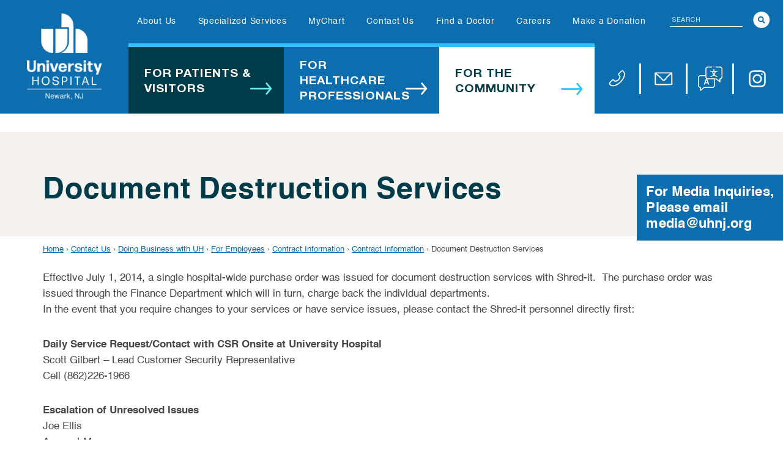

--- FILE ---
content_type: text/html; charset=UTF-8
request_url: https://www.uhnj.org/contact-us/doing-business-with-uh/for-employees/contract-information/contract-information/document-destruction-services/
body_size: 30425
content:

	
<!DOCTYPE html>
<html lang="en-US">
<head>
<meta charset="UTF-8">
<meta name="viewport" content="width=device-width, initial-scale=1">
<link rel="profile" href="https://gmpg.org/xfn/11">
<style>.header .icon_menu {flex-direction: row!important;}</style>
<meta name='robots' content='index, follow, max-image-preview:large, max-snippet:-1, max-video-preview:-1' />
	<style>img:is([sizes="auto" i], [sizes^="auto," i]) { contain-intrinsic-size: 3000px 1500px }</style>
	
	<!-- This site is optimized with the Yoast SEO plugin v26.3 - https://yoast.com/wordpress/plugins/seo/ -->
	<title>Document Destruction Services | University Hospital</title>
	<meta name="description" content="Discover University Hospital’s secure document destruction services, ensuring confidentiality and compliance with privacy regulations for all sensitive records." />
	<link rel="canonical" href="https://www.uhnj.org/contact-us/doing-business-with-uh/for-employees/contract-information/contract-information/document-destruction-services/" />
	<meta property="og:locale" content="en_US" />
	<meta property="og:type" content="article" />
	<meta property="og:title" content="Document Destruction Services | University Hospital" />
	<meta property="og:description" content="Discover University Hospital’s secure document destruction services, ensuring confidentiality and compliance with privacy regulations for all sensitive records." />
	<meta property="og:url" content="https://www.uhnj.org/contact-us/doing-business-with-uh/for-employees/contract-information/contract-information/document-destruction-services/" />
	<meta property="og:site_name" content="University Hospital" />
	<meta property="article:modified_time" content="2025-02-05T14:07:26+00:00" />
	<meta name="twitter:card" content="summary_large_image" />
	<script type="application/ld+json" class="yoast-schema-graph">{"@context":"https://schema.org","@graph":[{"@type":"WebPage","@id":"https://www.uhnj.org/contact-us/doing-business-with-uh/for-employees/contract-information/contract-information/document-destruction-services/","url":"https://www.uhnj.org/contact-us/doing-business-with-uh/for-employees/contract-information/contract-information/document-destruction-services/","name":"Document Destruction Services | University Hospital","isPartOf":{"@id":"https://www.uhnj.org/#website"},"datePublished":"2022-06-13T17:56:38+00:00","dateModified":"2025-02-05T14:07:26+00:00","description":"Discover University Hospital’s secure document destruction services, ensuring confidentiality and compliance with privacy regulations for all sensitive records.","breadcrumb":{"@id":"https://www.uhnj.org/contact-us/doing-business-with-uh/for-employees/contract-information/contract-information/document-destruction-services/#breadcrumb"},"inLanguage":"en-US","potentialAction":[{"@type":"ReadAction","target":["https://www.uhnj.org/contact-us/doing-business-with-uh/for-employees/contract-information/contract-information/document-destruction-services/"]}]},{"@type":"BreadcrumbList","@id":"https://www.uhnj.org/contact-us/doing-business-with-uh/for-employees/contract-information/contract-information/document-destruction-services/#breadcrumb","itemListElement":[{"@type":"ListItem","position":1,"name":"Home","item":"https://www.uhnj.org/"},{"@type":"ListItem","position":2,"name":"Contact Us","item":"https://www.uhnj.org/contact-us/"},{"@type":"ListItem","position":3,"name":"Doing Business with UH","item":"https://www.uhnj.org/contact-us/doing-business-with-uh/"},{"@type":"ListItem","position":4,"name":"For Employees","item":"https://www.uhnj.org/contact-us/doing-business-with-uh/for-employees/"},{"@type":"ListItem","position":5,"name":"Contract Information","item":"https://www.uhnj.org/contact-us/doing-business-with-uh/for-employees/contract-information/"},{"@type":"ListItem","position":6,"name":"Contract Information","item":"https://www.uhnj.org/contact-us/doing-business-with-uh/for-employees/contract-information/contract-information/"},{"@type":"ListItem","position":7,"name":"Document Destruction Services"}]},{"@type":"WebSite","@id":"https://www.uhnj.org/#website","url":"https://www.uhnj.org/","name":"University Hospital","description":"University Hospital","publisher":{"@id":"https://www.uhnj.org/#organization"},"potentialAction":[{"@type":"SearchAction","target":{"@type":"EntryPoint","urlTemplate":"https://www.uhnj.org/?s={search_term_string}"},"query-input":{"@type":"PropertyValueSpecification","valueRequired":true,"valueName":"search_term_string"}}],"inLanguage":"en-US"},{"@type":"Organization","@id":"https://www.uhnj.org/#organization","name":"University Hospital","url":"https://www.uhnj.org/","logo":{"@type":"ImageObject","inLanguage":"en-US","@id":"https://www.uhnj.org/#/schema/logo/image/","url":"https://www.uhnj.org/wp-content/uploads/2023/06/header-logo-white-2-1.svg","contentUrl":"https://www.uhnj.org/wp-content/uploads/2023/06/header-logo-white-2-1.svg","caption":"University Hospital"},"image":{"@id":"https://www.uhnj.org/#/schema/logo/image/"}}]}</script>
	<!-- / Yoast SEO plugin. -->


<link rel='dns-prefetch' href='//www.uhnj.org' />
<link rel='dns-prefetch' href='//fonts.googleapis.com' />
<link rel="alternate" type="application/rss+xml" title="University Hospital &raquo; Feed" href="https://www.uhnj.org/feed/" />
<link rel="alternate" type="application/rss+xml" title="University Hospital &raquo; Comments Feed" href="https://www.uhnj.org/comments/feed/" />
<script>
window._wpemojiSettings = {"baseUrl":"https:\/\/s.w.org\/images\/core\/emoji\/16.0.1\/72x72\/","ext":".png","svgUrl":"https:\/\/s.w.org\/images\/core\/emoji\/16.0.1\/svg\/","svgExt":".svg","source":{"concatemoji":"https:\/\/www.uhnj.org\/wp-includes\/js\/wp-emoji-release.min.js?ver=6.8.3"}};
/*! This file is auto-generated */
!function(s,n){var o,i,e;function c(e){try{var t={supportTests:e,timestamp:(new Date).valueOf()};sessionStorage.setItem(o,JSON.stringify(t))}catch(e){}}function p(e,t,n){e.clearRect(0,0,e.canvas.width,e.canvas.height),e.fillText(t,0,0);var t=new Uint32Array(e.getImageData(0,0,e.canvas.width,e.canvas.height).data),a=(e.clearRect(0,0,e.canvas.width,e.canvas.height),e.fillText(n,0,0),new Uint32Array(e.getImageData(0,0,e.canvas.width,e.canvas.height).data));return t.every(function(e,t){return e===a[t]})}function u(e,t){e.clearRect(0,0,e.canvas.width,e.canvas.height),e.fillText(t,0,0);for(var n=e.getImageData(16,16,1,1),a=0;a<n.data.length;a++)if(0!==n.data[a])return!1;return!0}function f(e,t,n,a){switch(t){case"flag":return n(e,"\ud83c\udff3\ufe0f\u200d\u26a7\ufe0f","\ud83c\udff3\ufe0f\u200b\u26a7\ufe0f")?!1:!n(e,"\ud83c\udde8\ud83c\uddf6","\ud83c\udde8\u200b\ud83c\uddf6")&&!n(e,"\ud83c\udff4\udb40\udc67\udb40\udc62\udb40\udc65\udb40\udc6e\udb40\udc67\udb40\udc7f","\ud83c\udff4\u200b\udb40\udc67\u200b\udb40\udc62\u200b\udb40\udc65\u200b\udb40\udc6e\u200b\udb40\udc67\u200b\udb40\udc7f");case"emoji":return!a(e,"\ud83e\udedf")}return!1}function g(e,t,n,a){var r="undefined"!=typeof WorkerGlobalScope&&self instanceof WorkerGlobalScope?new OffscreenCanvas(300,150):s.createElement("canvas"),o=r.getContext("2d",{willReadFrequently:!0}),i=(o.textBaseline="top",o.font="600 32px Arial",{});return e.forEach(function(e){i[e]=t(o,e,n,a)}),i}function t(e){var t=s.createElement("script");t.src=e,t.defer=!0,s.head.appendChild(t)}"undefined"!=typeof Promise&&(o="wpEmojiSettingsSupports",i=["flag","emoji"],n.supports={everything:!0,everythingExceptFlag:!0},e=new Promise(function(e){s.addEventListener("DOMContentLoaded",e,{once:!0})}),new Promise(function(t){var n=function(){try{var e=JSON.parse(sessionStorage.getItem(o));if("object"==typeof e&&"number"==typeof e.timestamp&&(new Date).valueOf()<e.timestamp+604800&&"object"==typeof e.supportTests)return e.supportTests}catch(e){}return null}();if(!n){if("undefined"!=typeof Worker&&"undefined"!=typeof OffscreenCanvas&&"undefined"!=typeof URL&&URL.createObjectURL&&"undefined"!=typeof Blob)try{var e="postMessage("+g.toString()+"("+[JSON.stringify(i),f.toString(),p.toString(),u.toString()].join(",")+"));",a=new Blob([e],{type:"text/javascript"}),r=new Worker(URL.createObjectURL(a),{name:"wpTestEmojiSupports"});return void(r.onmessage=function(e){c(n=e.data),r.terminate(),t(n)})}catch(e){}c(n=g(i,f,p,u))}t(n)}).then(function(e){for(var t in e)n.supports[t]=e[t],n.supports.everything=n.supports.everything&&n.supports[t],"flag"!==t&&(n.supports.everythingExceptFlag=n.supports.everythingExceptFlag&&n.supports[t]);n.supports.everythingExceptFlag=n.supports.everythingExceptFlag&&!n.supports.flag,n.DOMReady=!1,n.readyCallback=function(){n.DOMReady=!0}}).then(function(){return e}).then(function(){var e;n.supports.everything||(n.readyCallback(),(e=n.source||{}).concatemoji?t(e.concatemoji):e.wpemoji&&e.twemoji&&(t(e.twemoji),t(e.wpemoji)))}))}((window,document),window._wpemojiSettings);
</script>
<link rel='stylesheet' id='astra-theme-css-css' href='https://www.uhnj.org/wp-content/themes/astra/assets/css/minified/main.min.css?ver=4.11.16' media='all' />
<style id='astra-theme-css-inline-css'>
.ast-no-sidebar .entry-content .alignfull {margin-left: calc( -50vw + 50%);margin-right: calc( -50vw + 50%);max-width: 100vw;width: 100vw;}.ast-no-sidebar .entry-content .alignwide {margin-left: calc(-41vw + 50%);margin-right: calc(-41vw + 50%);max-width: unset;width: unset;}.ast-no-sidebar .entry-content .alignfull .alignfull,.ast-no-sidebar .entry-content .alignfull .alignwide,.ast-no-sidebar .entry-content .alignwide .alignfull,.ast-no-sidebar .entry-content .alignwide .alignwide,.ast-no-sidebar .entry-content .wp-block-column .alignfull,.ast-no-sidebar .entry-content .wp-block-column .alignwide{width: 100%;margin-left: auto;margin-right: auto;}.wp-block-gallery,.blocks-gallery-grid {margin: 0;}.wp-block-separator {max-width: 100px;}.wp-block-separator.is-style-wide,.wp-block-separator.is-style-dots {max-width: none;}.entry-content .has-2-columns .wp-block-column:first-child {padding-right: 10px;}.entry-content .has-2-columns .wp-block-column:last-child {padding-left: 10px;}@media (max-width: 782px) {.entry-content .wp-block-columns .wp-block-column {flex-basis: 100%;}.entry-content .has-2-columns .wp-block-column:first-child {padding-right: 0;}.entry-content .has-2-columns .wp-block-column:last-child {padding-left: 0;}}body .entry-content .wp-block-latest-posts {margin-left: 0;}body .entry-content .wp-block-latest-posts li {list-style: none;}.ast-no-sidebar .ast-container .entry-content .wp-block-latest-posts {margin-left: 0;}.ast-header-break-point .entry-content .alignwide {margin-left: auto;margin-right: auto;}.entry-content .blocks-gallery-item img {margin-bottom: auto;}.wp-block-pullquote {border-top: 4px solid #555d66;border-bottom: 4px solid #555d66;color: #40464d;}:root{--ast-post-nav-space:0;--ast-container-default-xlg-padding:6.67em;--ast-container-default-lg-padding:5.67em;--ast-container-default-slg-padding:4.34em;--ast-container-default-md-padding:3.34em;--ast-container-default-sm-padding:6.67em;--ast-container-default-xs-padding:2.4em;--ast-container-default-xxs-padding:1.4em;--ast-code-block-background:#EEEEEE;--ast-comment-inputs-background:#FAFAFA;--ast-normal-container-width:1198px;--ast-narrow-container-width:750px;--ast-blog-title-font-weight:normal;--ast-blog-meta-weight:inherit;--ast-global-color-primary:var(--ast-global-color-5);--ast-global-color-secondary:var(--ast-global-color-4);--ast-global-color-alternate-background:var(--ast-global-color-7);--ast-global-color-subtle-background:var(--ast-global-color-6);--ast-bg-style-guide:#F8FAFC;--ast-shadow-style-guide:0px 0px 4px 0 #00000057;--ast-global-dark-bg-style:#fff;--ast-global-dark-lfs:#fbfbfb;--ast-widget-bg-color:#fafafa;--ast-wc-container-head-bg-color:#fbfbfb;--ast-title-layout-bg:#eeeeee;--ast-search-border-color:#e7e7e7;--ast-lifter-hover-bg:#e6e6e6;--ast-gallery-block-color:#000;--srfm-color-input-label:var(--ast-global-color-2);}html{font-size:106.25%;}a,.page-title{color:#0c6daf;}a:hover,a:focus{color:#03446e;}body,button,input,select,textarea,.ast-button,.ast-custom-button{font-family:Helvetica,Verdana,Arial,sans-serif;font-weight:400;font-size:17px;font-size:1rem;}blockquote{color:#000000;}h1,h2,h3,h4,h5,h6,.entry-content :where(h1,h2,h3,h4,h5,h6),.site-title,.site-title a{font-family:Helvetica,Verdana,Arial,sans-serif;font-weight:700;}.ast-site-identity .site-title a{color:var(--ast-global-color-2);}.site-title{font-size:35px;font-size:2.0588235294118rem;display:none;}header .custom-logo-link img{max-width:123px;width:123px;}.astra-logo-svg{width:123px;}.site-header .site-description{font-size:15px;font-size:0.88235294117647rem;display:none;}.entry-title{font-size:26px;font-size:1.5294117647059rem;}.archive .ast-article-post .ast-article-inner,.blog .ast-article-post .ast-article-inner,.archive .ast-article-post .ast-article-inner:hover,.blog .ast-article-post .ast-article-inner:hover{overflow:hidden;}h1,.entry-content :where(h1){font-size:40px;font-size:2.3529411764706rem;font-weight:700;font-family:Helvetica,Verdana,Arial,sans-serif;line-height:1.4em;}h2,.entry-content :where(h2){font-size:35px;font-size:2.0588235294118rem;font-weight:700;font-family:Helvetica,Verdana,Arial,sans-serif;line-height:1.3em;}h3,.entry-content :where(h3){font-size:21px;font-size:1.2352941176471rem;font-weight:700;font-family:Helvetica,Verdana,Arial,sans-serif;line-height:1.3em;}h4,.entry-content :where(h4){font-size:20px;font-size:1.1764705882353rem;line-height:1.2em;font-weight:700;font-family:Helvetica,Verdana,Arial,sans-serif;}h5,.entry-content :where(h5){font-size:20px;font-size:1.1764705882353rem;line-height:1.2em;font-weight:700;font-family:Helvetica,Verdana,Arial,sans-serif;}h6,.entry-content :where(h6){font-size:16px;font-size:0.94117647058824rem;line-height:1.25em;font-weight:700;font-family:Helvetica,Verdana,Arial,sans-serif;}::selection{background-color:#4a4747;color:#ffffff;}body,h1,h2,h3,h4,h5,h6,.entry-title a,.entry-content :where(h1,h2,h3,h4,h5,h6){color:#4a4747;}.tagcloud a:hover,.tagcloud a:focus,.tagcloud a.current-item{color:#ffffff;border-color:#0c6daf;background-color:#0c6daf;}input:focus,input[type="text"]:focus,input[type="email"]:focus,input[type="url"]:focus,input[type="password"]:focus,input[type="reset"]:focus,input[type="search"]:focus,textarea:focus{border-color:#0c6daf;}input[type="radio"]:checked,input[type=reset],input[type="checkbox"]:checked,input[type="checkbox"]:hover:checked,input[type="checkbox"]:focus:checked,input[type=range]::-webkit-slider-thumb{border-color:#0c6daf;background-color:#0c6daf;box-shadow:none;}.site-footer a:hover + .post-count,.site-footer a:focus + .post-count{background:#0c6daf;border-color:#0c6daf;}.single .nav-links .nav-previous,.single .nav-links .nav-next{color:#0c6daf;}.entry-meta,.entry-meta *{line-height:1.45;color:#0c6daf;}.entry-meta a:not(.ast-button):hover,.entry-meta a:not(.ast-button):hover *,.entry-meta a:not(.ast-button):focus,.entry-meta a:not(.ast-button):focus *,.page-links > .page-link,.page-links .page-link:hover,.post-navigation a:hover{color:#03446e;}#cat option,.secondary .calendar_wrap thead a,.secondary .calendar_wrap thead a:visited{color:#0c6daf;}.secondary .calendar_wrap #today,.ast-progress-val span{background:#0c6daf;}.secondary a:hover + .post-count,.secondary a:focus + .post-count{background:#0c6daf;border-color:#0c6daf;}.calendar_wrap #today > a{color:#ffffff;}.page-links .page-link,.single .post-navigation a{color:#0c6daf;}.ast-search-menu-icon .search-form button.search-submit{padding:0 4px;}.ast-search-menu-icon form.search-form{padding-right:0;}.ast-search-menu-icon.slide-search input.search-field{width:0;}.ast-header-search .ast-search-menu-icon.ast-dropdown-active .search-form,.ast-header-search .ast-search-menu-icon.ast-dropdown-active .search-field:focus{transition:all 0.2s;}.search-form input.search-field:focus{outline:none;}.ast-archive-title{color:#0c6daf;}.widget-title,.widget .wp-block-heading{font-size:24px;font-size:1.4117647058824rem;color:#0c6daf;}.single .ast-author-details .author-title{color:#03446e;}.ast-single-post .entry-content a,.ast-comment-content a:not(.ast-comment-edit-reply-wrap a){text-decoration:underline;}.ast-single-post .wp-block-button .wp-block-button__link,.ast-single-post .entry-content .uagb-tab a,.ast-single-post .entry-content .uagb-ifb-cta a,.ast-single-post .entry-content .wp-block-uagb-buttons a,.ast-single-post .entry-content .uabb-module-content a,.ast-single-post .entry-content .uagb-post-grid a,.ast-single-post .entry-content .uagb-timeline a,.ast-single-post .entry-content .uagb-toc__wrap a,.ast-single-post .entry-content .uagb-taxomony-box a,.entry-content .wp-block-latest-posts > li > a,.ast-single-post .entry-content .wp-block-file__button,a.ast-post-filter-single,.ast-single-post .wp-block-buttons .wp-block-button.is-style-outline .wp-block-button__link,.ast-single-post .ast-comment-content .comment-reply-link,.ast-single-post .ast-comment-content .comment-edit-link{text-decoration:none;}.ast-search-menu-icon.slide-search a:focus-visible:focus-visible,.astra-search-icon:focus-visible,#close:focus-visible,a:focus-visible,.ast-menu-toggle:focus-visible,.site .skip-link:focus-visible,.wp-block-loginout input:focus-visible,.wp-block-search.wp-block-search__button-inside .wp-block-search__inside-wrapper,.ast-header-navigation-arrow:focus-visible,.ast-orders-table__row .ast-orders-table__cell:focus-visible,a#ast-apply-coupon:focus-visible,#ast-apply-coupon:focus-visible,#close:focus-visible,.button.search-submit:focus-visible,#search_submit:focus,.normal-search:focus-visible,.ast-header-account-wrap:focus-visible,.astra-cart-drawer-close:focus,.ast-single-variation:focus,.ast-button:focus{outline-style:dotted;outline-color:inherit;outline-width:thin;}input:focus,input[type="text"]:focus,input[type="email"]:focus,input[type="url"]:focus,input[type="password"]:focus,input[type="reset"]:focus,input[type="search"]:focus,input[type="number"]:focus,textarea:focus,.wp-block-search__input:focus,[data-section="section-header-mobile-trigger"] .ast-button-wrap .ast-mobile-menu-trigger-minimal:focus,.ast-mobile-popup-drawer.active .menu-toggle-close:focus,#ast-scroll-top:focus,#coupon_code:focus,#ast-coupon-code:focus{border-style:dotted;border-color:inherit;border-width:thin;}input{outline:none;}.site-logo-img img{ transition:all 0.2s linear;}body .ast-oembed-container *{position:absolute;top:0;width:100%;height:100%;left:0;}body .wp-block-embed-pocket-casts .ast-oembed-container *{position:unset;}.ast-single-post-featured-section + article {margin-top: 2em;}.site-content .ast-single-post-featured-section img {width: 100%;overflow: hidden;object-fit: cover;}.ast-separate-container .site-content .ast-single-post-featured-section + article {margin-top: -80px;z-index: 9;position: relative;border-radius: 4px;}@media (min-width: 922px) {.ast-no-sidebar .site-content .ast-article-image-container--wide {margin-left: -120px;margin-right: -120px;max-width: unset;width: unset;}.ast-left-sidebar .site-content .ast-article-image-container--wide,.ast-right-sidebar .site-content .ast-article-image-container--wide {margin-left: -10px;margin-right: -10px;}.site-content .ast-article-image-container--full {margin-left: calc( -50vw + 50%);margin-right: calc( -50vw + 50%);max-width: 100vw;width: 100vw;}.ast-left-sidebar .site-content .ast-article-image-container--full,.ast-right-sidebar .site-content .ast-article-image-container--full {margin-left: -10px;margin-right: -10px;max-width: inherit;width: auto;}}.site > .ast-single-related-posts-container {margin-top: 0;}@media (min-width: 922px) {.ast-desktop .ast-container--narrow {max-width: var(--ast-narrow-container-width);margin: 0 auto;}}.ast-page-builder-template .hentry {margin: 0;}.ast-page-builder-template .site-content > .ast-container {max-width: 100%;padding: 0;}.ast-page-builder-template .site .site-content #primary {padding: 0;margin: 0;}.ast-page-builder-template .no-results {text-align: center;margin: 4em auto;}.ast-page-builder-template .ast-pagination {padding: 2em;}.ast-page-builder-template .entry-header.ast-no-title.ast-no-thumbnail {margin-top: 0;}.ast-page-builder-template .entry-header.ast-header-without-markup {margin-top: 0;margin-bottom: 0;}.ast-page-builder-template .entry-header.ast-no-title.ast-no-meta {margin-bottom: 0;}.ast-page-builder-template.single .post-navigation {padding-bottom: 2em;}.ast-page-builder-template.single-post .site-content > .ast-container {max-width: 100%;}.ast-page-builder-template .entry-header {margin-top: 4em;margin-left: auto;margin-right: auto;padding-left: 20px;padding-right: 20px;}.single.ast-page-builder-template .entry-header {padding-left: 20px;padding-right: 20px;}.ast-page-builder-template .ast-archive-description {margin: 4em auto 0;padding-left: 20px;padding-right: 20px;}@media (max-width:921.9px){#ast-desktop-header{display:none;}}@media (min-width:922px){#ast-mobile-header{display:none;}}.wp-block-buttons.aligncenter{justify-content:center;}@media (max-width:921px){.ast-theme-transparent-header #primary,.ast-theme-transparent-header #secondary{padding:0;}}@media (max-width:921px){.ast-plain-container.ast-no-sidebar #primary{padding:0;}}.ast-plain-container.ast-no-sidebar #primary{margin-top:0;margin-bottom:0;}@media (min-width:1200px){.wp-block-group .has-background{padding:20px;}}@media (min-width:1200px){.ast-page-builder-template.ast-no-sidebar .entry-content .wp-block-cover.alignwide,.ast-page-builder-template.ast-no-sidebar .entry-content .wp-block-cover.alignfull{padding-right:0;padding-left:0;}}@media (min-width:1200px){.wp-block-cover-image.alignwide .wp-block-cover__inner-container,.wp-block-cover.alignwide .wp-block-cover__inner-container,.wp-block-cover-image.alignfull .wp-block-cover__inner-container,.wp-block-cover.alignfull .wp-block-cover__inner-container{width:100%;}}.wp-block-columns{margin-bottom:unset;}.wp-block-image.size-full{margin:2rem 0;}.wp-block-separator.has-background{padding:0;}.wp-block-gallery{margin-bottom:1.6em;}.wp-block-group{padding-top:4em;padding-bottom:4em;}.wp-block-group__inner-container .wp-block-columns:last-child,.wp-block-group__inner-container :last-child,.wp-block-table table{margin-bottom:0;}.blocks-gallery-grid{width:100%;}.wp-block-navigation-link__content{padding:5px 0;}.wp-block-group .wp-block-group .has-text-align-center,.wp-block-group .wp-block-column .has-text-align-center{max-width:100%;}.has-text-align-center{margin:0 auto;}@media (max-width:1200px){.wp-block-group{padding:3em;}.wp-block-group .wp-block-group{padding:1.5em;}.wp-block-columns,.wp-block-column{margin:1rem 0;}}@media (min-width:921px){.wp-block-columns .wp-block-group{padding:2em;}}@media (max-width:544px){.wp-block-cover-image .wp-block-cover__inner-container,.wp-block-cover .wp-block-cover__inner-container{width:unset;}.wp-block-cover,.wp-block-cover-image{padding:2em 0;}.wp-block-group,.wp-block-cover{padding:2em;}.wp-block-media-text__media img,.wp-block-media-text__media video{width:unset;max-width:100%;}.wp-block-media-text.has-background .wp-block-media-text__content{padding:1em;}}.wp-block-image.aligncenter{margin-left:auto;margin-right:auto;}.wp-block-table.aligncenter{margin-left:auto;margin-right:auto;}@media (min-width:544px){.entry-content .wp-block-media-text.has-media-on-the-right .wp-block-media-text__content{padding:0 8% 0 0;}.entry-content .wp-block-media-text .wp-block-media-text__content{padding:0 0 0 8%;}.ast-plain-container .site-content .entry-content .has-custom-content-position.is-position-bottom-left > *,.ast-plain-container .site-content .entry-content .has-custom-content-position.is-position-bottom-right > *,.ast-plain-container .site-content .entry-content .has-custom-content-position.is-position-top-left > *,.ast-plain-container .site-content .entry-content .has-custom-content-position.is-position-top-right > *,.ast-plain-container .site-content .entry-content .has-custom-content-position.is-position-center-right > *,.ast-plain-container .site-content .entry-content .has-custom-content-position.is-position-center-left > *{margin:0;}}@media (max-width:544px){.entry-content .wp-block-media-text .wp-block-media-text__content{padding:8% 0;}.wp-block-media-text .wp-block-media-text__media img{width:auto;max-width:100%;}}.wp-block-button.is-style-outline .wp-block-button__link{border-color:#0c6daf;border-top-width:1px;border-right-width:1px;border-bottom-width:1px;border-left-width:1px;}div.wp-block-button.is-style-outline > .wp-block-button__link:not(.has-text-color),div.wp-block-button.wp-block-button__link.is-style-outline:not(.has-text-color){color:#0c6daf;}.wp-block-button.is-style-outline .wp-block-button__link:hover,.wp-block-buttons .wp-block-button.is-style-outline .wp-block-button__link:focus,.wp-block-buttons .wp-block-button.is-style-outline > .wp-block-button__link:not(.has-text-color):hover,.wp-block-buttons .wp-block-button.wp-block-button__link.is-style-outline:not(.has-text-color):hover{color:#fffefe;background-color:#03446e;border-color:#03446e;}.post-page-numbers.current .page-link,.ast-pagination .page-numbers.current{color:#ffffff;border-color:#4a4747;background-color:#4a4747;}@media (min-width:544px){.entry-content > .alignleft{margin-right:20px;}.entry-content > .alignright{margin-left:20px;}}.wp-block-button.is-style-outline .wp-block-button__link{border-top-width:1px;border-right-width:1px;border-bottom-width:1px;border-left-width:1px;}.wp-block-button.is-style-outline .wp-block-button__link.wp-element-button,.ast-outline-button{border-color:#0c6daf;font-family:inherit;font-weight:inherit;line-height:1em;border-top-left-radius:0px;border-top-right-radius:0px;border-bottom-right-radius:0px;border-bottom-left-radius:0px;}.wp-block-buttons .wp-block-button.is-style-outline > .wp-block-button__link:not(.has-text-color),.wp-block-buttons .wp-block-button.wp-block-button__link.is-style-outline:not(.has-text-color),.ast-outline-button{color:#0c6daf;}.wp-block-button.is-style-outline .wp-block-button__link:hover,.wp-block-buttons .wp-block-button.is-style-outline .wp-block-button__link:focus,.wp-block-buttons .wp-block-button.is-style-outline > .wp-block-button__link:not(.has-text-color):hover,.wp-block-buttons .wp-block-button.wp-block-button__link.is-style-outline:not(.has-text-color):hover,.ast-outline-button:hover,.ast-outline-button:focus,.wp-block-uagb-buttons-child .uagb-buttons-repeater.ast-outline-button:hover,.wp-block-uagb-buttons-child .uagb-buttons-repeater.ast-outline-button:focus{color:#fffefe;background-color:#03446e;border-color:#03446e;}.wp-block-button .wp-block-button__link.wp-element-button.is-style-outline:not(.has-background),.wp-block-button.is-style-outline>.wp-block-button__link.wp-element-button:not(.has-background),.ast-outline-button{background-color:transparent;}.entry-content[data-ast-blocks-layout] > figure{margin-bottom:1em;}h1.widget-title{font-weight:700;}h2.widget-title{font-weight:700;}h3.widget-title{font-weight:700;}@media (max-width:921px){.ast-left-sidebar #content > .ast-container{display:flex;flex-direction:column-reverse;width:100%;}.ast-separate-container .ast-article-post,.ast-separate-container .ast-article-single{padding:1.5em 2.14em;}.ast-author-box img.avatar{margin:20px 0 0 0;}}@media (min-width:922px){.ast-separate-container.ast-right-sidebar #primary,.ast-separate-container.ast-left-sidebar #primary{border:0;}.search-no-results.ast-separate-container #primary{margin-bottom:4em;}}.wp-block-button .wp-block-button__link{color:#fefefe;}.wp-block-button .wp-block-button__link:hover,.wp-block-button .wp-block-button__link:focus{color:#fffefe;background-color:#03446e;border-color:#03446e;}.wp-block-button .wp-block-button__link{border-style:solid;border-top-width:1px;border-right-width:1px;border-left-width:1px;border-bottom-width:1px;border-color:#0c6daf;background-color:#0c6daf;color:#fefefe;font-family:inherit;font-weight:inherit;line-height:2em;font-size:20px;font-size:1.1764705882353rem;border-top-left-radius:0px;border-top-right-radius:0px;border-bottom-right-radius:0px;border-bottom-left-radius:0px;padding-top:15px;padding-right:25px;padding-bottom:15px;padding-left:25px;}@media (max-width:921px){.wp-block-button .wp-block-button__link{padding-top:15px;padding-right:20px;padding-bottom:15px;padding-left:20px;}}@media (max-width:544px){.wp-block-button .wp-block-button__link{padding-top:10px;padding-right:20px;padding-bottom:10px;padding-left:20px;}}.menu-toggle,button,.ast-button,.ast-custom-button,.button,input#submit,input[type="button"],input[type="submit"],input[type="reset"],form[CLASS*="wp-block-search__"].wp-block-search .wp-block-search__inside-wrapper .wp-block-search__button,body .wp-block-file .wp-block-file__button{border-style:solid;border-top-width:1px;border-right-width:1px;border-left-width:1px;border-bottom-width:1px;color:#fefefe;border-color:#0c6daf;background-color:#0c6daf;padding-top:15px;padding-right:25px;padding-bottom:15px;padding-left:25px;font-family:inherit;font-weight:inherit;font-size:20px;font-size:1.1764705882353rem;line-height:2em;border-top-left-radius:0px;border-top-right-radius:0px;border-bottom-right-radius:0px;border-bottom-left-radius:0px;}button:focus,.menu-toggle:hover,button:hover,.ast-button:hover,.ast-custom-button:hover .button:hover,.ast-custom-button:hover ,input[type=reset]:hover,input[type=reset]:focus,input#submit:hover,input#submit:focus,input[type="button"]:hover,input[type="button"]:focus,input[type="submit"]:hover,input[type="submit"]:focus,form[CLASS*="wp-block-search__"].wp-block-search .wp-block-search__inside-wrapper .wp-block-search__button:hover,form[CLASS*="wp-block-search__"].wp-block-search .wp-block-search__inside-wrapper .wp-block-search__button:focus,body .wp-block-file .wp-block-file__button:hover,body .wp-block-file .wp-block-file__button:focus{color:#fffefe;background-color:#03446e;border-color:#03446e;}@media (max-width:921px){.menu-toggle,button,.ast-button,.ast-custom-button,.button,input#submit,input[type="button"],input[type="submit"],input[type="reset"],form[CLASS*="wp-block-search__"].wp-block-search .wp-block-search__inside-wrapper .wp-block-search__button,body .wp-block-file .wp-block-file__button{padding-top:15px;padding-right:20px;padding-bottom:15px;padding-left:20px;}}@media (max-width:544px){.menu-toggle,button,.ast-button,.ast-custom-button,.button,input#submit,input[type="button"],input[type="submit"],input[type="reset"],form[CLASS*="wp-block-search__"].wp-block-search .wp-block-search__inside-wrapper .wp-block-search__button,body .wp-block-file .wp-block-file__button{padding-top:10px;padding-right:20px;padding-bottom:10px;padding-left:20px;}}@media (max-width:921px){.ast-mobile-header-stack .main-header-bar .ast-search-menu-icon{display:inline-block;}.ast-header-break-point.ast-header-custom-item-outside .ast-mobile-header-stack .main-header-bar .ast-search-icon{margin:0;}.ast-comment-avatar-wrap img{max-width:2.5em;}.ast-comment-meta{padding:0 1.8888em 1.3333em;}.ast-separate-container .ast-comment-list li.depth-1{padding:1.5em 2.14em;}.ast-separate-container .comment-respond{padding:2em 2.14em;}}@media (min-width:544px){.ast-container{max-width:100%;}}@media (max-width:544px){.ast-separate-container .ast-article-post,.ast-separate-container .ast-article-single,.ast-separate-container .comments-title,.ast-separate-container .ast-archive-description{padding:1.5em 1em;}.ast-separate-container #content .ast-container{padding-left:0.54em;padding-right:0.54em;}.ast-separate-container .ast-comment-list .bypostauthor{padding:.5em;}.ast-search-menu-icon.ast-dropdown-active .search-field{width:170px;}} #ast-mobile-header .ast-site-header-cart-li a{pointer-events:none;}@media (min-width:545px){.ast-page-builder-template .comments-area,.single.ast-page-builder-template .entry-header,.single.ast-page-builder-template .post-navigation,.single.ast-page-builder-template .ast-single-related-posts-container{max-width:1238px;margin-left:auto;margin-right:auto;}}.ast-separate-container{background-color:#ffffff;background-image:none;}.entry-content > .wp-block-group,.entry-content > .wp-block-media-text,.entry-content > .wp-block-cover,.entry-content > .wp-block-columns{max-width:58em;width:calc(100% - 4em);margin-left:auto;margin-right:auto;}.entry-content [class*="__inner-container"] > .alignfull{max-width:100%;margin-left:0;margin-right:0;}.entry-content [class*="__inner-container"] > *:not(.alignwide):not(.alignfull):not(.alignleft):not(.alignright){margin-left:auto;margin-right:auto;}.entry-content [class*="__inner-container"] > *:not(.alignwide):not(p):not(.alignfull):not(.alignleft):not(.alignright):not(.is-style-wide):not(iframe){max-width:50rem;width:100%;}@media (min-width:921px){.entry-content > .wp-block-group.alignwide.has-background,.entry-content > .wp-block-group.alignfull.has-background,.entry-content > .wp-block-cover.alignwide,.entry-content > .wp-block-cover.alignfull,.entry-content > .wp-block-columns.has-background.alignwide,.entry-content > .wp-block-columns.has-background.alignfull{margin-top:0;margin-bottom:0;padding:6em 4em;}.entry-content > .wp-block-columns.has-background{margin-bottom:0;}}@media (min-width:1200px){.entry-content .alignfull p{max-width:1198px;}.entry-content .alignfull{max-width:100%;width:100%;}.ast-page-builder-template .entry-content .alignwide,.entry-content [class*="__inner-container"] > .alignwide{max-width:1198px;margin-left:0;margin-right:0;}.entry-content .alignfull [class*="__inner-container"] > .alignwide{max-width:80rem;}}@media (min-width:545px){.site-main .entry-content > .alignwide{margin:0 auto;}.wp-block-group.has-background,.entry-content > .wp-block-cover,.entry-content > .wp-block-columns.has-background{padding:4em;margin-top:0;margin-bottom:0;}.entry-content .wp-block-media-text.alignfull .wp-block-media-text__content,.entry-content .wp-block-media-text.has-background .wp-block-media-text__content{padding:0 8%;}}@media (max-width:921px){.widget-title{font-size:22px;font-size:1.375rem;}body,button,input,select,textarea,.ast-button,.ast-custom-button{font-size:16px;font-size:0.94117647058824rem;}#secondary,#secondary button,#secondary input,#secondary select,#secondary textarea{font-size:16px;font-size:0.94117647058824rem;}.site-title{display:none;}.site-header .site-description{display:none;}h1,.entry-content :where(h1){font-size:34px;}h2,.entry-content :where(h2){font-size:32px;}h3,.entry-content :where(h3){font-size:20px;}h4,.entry-content :where(h4){font-size:18px;font-size:1.0588235294118rem;}.astra-logo-svg{width:81px;}header .custom-logo-link img,.ast-header-break-point .site-logo-img .custom-mobile-logo-link img{max-width:81px;width:81px;}}@media (max-width:544px){.site-title{display:none;}.site-header .site-description{display:none;}h1,.entry-content :where(h1){font-size:32px;}h2,.entry-content :where(h2){font-size:28px;}h3,.entry-content :where(h3){font-size:19px;}h4,.entry-content :where(h4){font-size:17px;font-size:1rem;}}@media (max-width:544px){html{font-size:96.9%;}}@media (min-width:922px){.ast-container{max-width:1238px;}}@media (min-width:922px){.site-content .ast-container{display:flex;}}@media (max-width:921px){.site-content .ast-container{flex-direction:column;}}@media (min-width:922px){.main-header-menu .sub-menu .menu-item.ast-left-align-sub-menu:hover > .sub-menu,.main-header-menu .sub-menu .menu-item.ast-left-align-sub-menu.focus > .sub-menu{margin-left:-0px;}}.site .comments-area{padding-bottom:3em;}.wp-block-search {margin-bottom: 20px;}.wp-block-site-tagline {margin-top: 20px;}form.wp-block-search .wp-block-search__input,.wp-block-search.wp-block-search__button-inside .wp-block-search__inside-wrapper {border-color: #eaeaea;background: #fafafa;}.wp-block-search.wp-block-search__button-inside .wp-block-search__inside-wrapper .wp-block-search__input:focus,.wp-block-loginout input:focus {outline: thin dotted;}.wp-block-loginout input:focus {border-color: transparent;} form.wp-block-search .wp-block-search__inside-wrapper .wp-block-search__input {padding: 12px;}form.wp-block-search .wp-block-search__button svg {fill: currentColor;width: 20px;height: 20px;}.wp-block-loginout p label {display: block;}.wp-block-loginout p:not(.login-remember):not(.login-submit) input {width: 100%;}.wp-block-loginout .login-remember input {width: 1.1rem;height: 1.1rem;margin: 0 5px 4px 0;vertical-align: middle;}.wp-block-file {display: flex;align-items: center;flex-wrap: wrap;justify-content: space-between;}.wp-block-pullquote {border: none;}.wp-block-pullquote blockquote::before {content: "\201D";font-family: "Helvetica",sans-serif;display: flex;transform: rotate( 180deg );font-size: 6rem;font-style: normal;line-height: 1;font-weight: bold;align-items: center;justify-content: center;}.has-text-align-right > blockquote::before {justify-content: flex-start;}.has-text-align-left > blockquote::before {justify-content: flex-end;}figure.wp-block-pullquote.is-style-solid-color blockquote {max-width: 100%;text-align: inherit;}blockquote {padding: 0 1.2em 1.2em;}.wp-block-button__link {border: 2px solid currentColor;}body .wp-block-file .wp-block-file__button {text-decoration: none;}ul.wp-block-categories-list.wp-block-categories,ul.wp-block-archives-list.wp-block-archives {list-style-type: none;}ul,ol {margin-left: 20px;}figure.alignright figcaption {text-align: right;}:root .has-ast-global-color-0-color{color:var(--ast-global-color-0);}:root .has-ast-global-color-0-background-color{background-color:var(--ast-global-color-0);}:root .wp-block-button .has-ast-global-color-0-color{color:var(--ast-global-color-0);}:root .wp-block-button .has-ast-global-color-0-background-color{background-color:var(--ast-global-color-0);}:root .has-ast-global-color-1-color{color:var(--ast-global-color-1);}:root .has-ast-global-color-1-background-color{background-color:var(--ast-global-color-1);}:root .wp-block-button .has-ast-global-color-1-color{color:var(--ast-global-color-1);}:root .wp-block-button .has-ast-global-color-1-background-color{background-color:var(--ast-global-color-1);}:root .has-ast-global-color-2-color{color:var(--ast-global-color-2);}:root .has-ast-global-color-2-background-color{background-color:var(--ast-global-color-2);}:root .wp-block-button .has-ast-global-color-2-color{color:var(--ast-global-color-2);}:root .wp-block-button .has-ast-global-color-2-background-color{background-color:var(--ast-global-color-2);}:root .has-ast-global-color-3-color{color:var(--ast-global-color-3);}:root .has-ast-global-color-3-background-color{background-color:var(--ast-global-color-3);}:root .wp-block-button .has-ast-global-color-3-color{color:var(--ast-global-color-3);}:root .wp-block-button .has-ast-global-color-3-background-color{background-color:var(--ast-global-color-3);}:root .has-ast-global-color-4-color{color:var(--ast-global-color-4);}:root .has-ast-global-color-4-background-color{background-color:var(--ast-global-color-4);}:root .wp-block-button .has-ast-global-color-4-color{color:var(--ast-global-color-4);}:root .wp-block-button .has-ast-global-color-4-background-color{background-color:var(--ast-global-color-4);}:root .has-ast-global-color-5-color{color:var(--ast-global-color-5);}:root .has-ast-global-color-5-background-color{background-color:var(--ast-global-color-5);}:root .wp-block-button .has-ast-global-color-5-color{color:var(--ast-global-color-5);}:root .wp-block-button .has-ast-global-color-5-background-color{background-color:var(--ast-global-color-5);}:root .has-ast-global-color-6-color{color:var(--ast-global-color-6);}:root .has-ast-global-color-6-background-color{background-color:var(--ast-global-color-6);}:root .wp-block-button .has-ast-global-color-6-color{color:var(--ast-global-color-6);}:root .wp-block-button .has-ast-global-color-6-background-color{background-color:var(--ast-global-color-6);}:root .has-ast-global-color-7-color{color:var(--ast-global-color-7);}:root .has-ast-global-color-7-background-color{background-color:var(--ast-global-color-7);}:root .wp-block-button .has-ast-global-color-7-color{color:var(--ast-global-color-7);}:root .wp-block-button .has-ast-global-color-7-background-color{background-color:var(--ast-global-color-7);}:root .has-ast-global-color-8-color{color:var(--ast-global-color-8);}:root .has-ast-global-color-8-background-color{background-color:var(--ast-global-color-8);}:root .wp-block-button .has-ast-global-color-8-color{color:var(--ast-global-color-8);}:root .wp-block-button .has-ast-global-color-8-background-color{background-color:var(--ast-global-color-8);}:root{--ast-global-color-0:#0170B9;--ast-global-color-1:#3a3a3a;--ast-global-color-2:#3a3a3a;--ast-global-color-3:#4B4F58;--ast-global-color-4:#F5F5F5;--ast-global-color-5:#FFFFFF;--ast-global-color-6:#E5E5E5;--ast-global-color-7:#424242;--ast-global-color-8:#000000;}:root {--ast-border-color : #dddddd;}.ast-single-entry-banner {-js-display: flex;display: flex;flex-direction: column;justify-content: center;text-align: center;position: relative;background: var(--ast-title-layout-bg);}.ast-single-entry-banner[data-banner-layout="layout-1"] {max-width: 1198px;background: inherit;padding: 20px 0;}.ast-single-entry-banner[data-banner-width-type="custom"] {margin: 0 auto;width: 100%;}.ast-single-entry-banner + .site-content .entry-header {margin-bottom: 0;}.site .ast-author-avatar {--ast-author-avatar-size: ;}a.ast-underline-text {text-decoration: underline;}.ast-container > .ast-terms-link {position: relative;display: block;}a.ast-button.ast-badge-tax {padding: 4px 8px;border-radius: 3px;font-size: inherit;}header.entry-header{text-align:left;}header.entry-header > *:not(:last-child){margin-bottom:10px;}header.entry-header .post-thumb img,.ast-single-post-featured-section.post-thumb img{aspect-ratio:16/9;}@media (max-width:921px){header.entry-header{text-align:left;}}@media (max-width:544px){header.entry-header{text-align:left;}}.ast-archive-entry-banner {-js-display: flex;display: flex;flex-direction: column;justify-content: center;text-align: center;position: relative;background: var(--ast-title-layout-bg);}.ast-archive-entry-banner[data-banner-width-type="custom"] {margin: 0 auto;width: 100%;}.ast-archive-entry-banner[data-banner-layout="layout-1"] {background: inherit;padding: 20px 0;text-align: left;}body.archive .ast-archive-description{max-width:1198px;width:100%;text-align:left;padding-top:3em;padding-right:3em;padding-bottom:3em;padding-left:3em;}body.archive .ast-archive-description .ast-archive-title,body.archive .ast-archive-description .ast-archive-title *{font-size:40px;font-size:2.3529411764706rem;}body.archive .ast-archive-description > *:not(:last-child){margin-bottom:10px;}@media (max-width:921px){body.archive .ast-archive-description{text-align:left;}}@media (max-width:544px){body.archive .ast-archive-description{text-align:left;}}.ast-breadcrumbs .trail-browse,.ast-breadcrumbs .trail-items,.ast-breadcrumbs .trail-items li{display:inline-block;margin:0;padding:0;border:none;background:inherit;text-indent:0;text-decoration:none;}.ast-breadcrumbs .trail-browse{font-size:inherit;font-style:inherit;font-weight:inherit;color:inherit;}.ast-breadcrumbs .trail-items{list-style:none;}.trail-items li::after{padding:0 0.3em;content:"\00bb";}.trail-items li:last-of-type::after{display:none;}h1,h2,h3,h4,h5,h6,.entry-content :where(h1,h2,h3,h4,h5,h6){color:#0c6daf;}.entry-title a{color:#0c6daf;}@media (max-width:921px){.ast-builder-grid-row-container.ast-builder-grid-row-tablet-3-firstrow .ast-builder-grid-row > *:first-child,.ast-builder-grid-row-container.ast-builder-grid-row-tablet-3-lastrow .ast-builder-grid-row > *:last-child{grid-column:1 / -1;}}@media (max-width:544px){.ast-builder-grid-row-container.ast-builder-grid-row-mobile-3-firstrow .ast-builder-grid-row > *:first-child,.ast-builder-grid-row-container.ast-builder-grid-row-mobile-3-lastrow .ast-builder-grid-row > *:last-child{grid-column:1 / -1;}}.ast-builder-layout-element .ast-site-identity{margin-top:0px;margin-bottom:0px;margin-left:30px;margin-right:30px;}.ast-builder-layout-element[data-section="title_tagline"]{display:flex;}@media (max-width:921px){.ast-header-break-point .ast-builder-layout-element[data-section="title_tagline"]{display:flex;}}@media (max-width:544px){.ast-header-break-point .ast-builder-layout-element[data-section="title_tagline"]{display:flex;}}.ast-builder-menu-1{font-family:inherit;font-weight:inherit;}.ast-builder-menu-1 .menu-item > .menu-link{color:#ffffff;}.ast-builder-menu-1 .menu-item > .ast-menu-toggle{color:#ffffff;}.ast-builder-menu-1 .sub-menu,.ast-builder-menu-1 .inline-on-mobile .sub-menu{border-top-width:0px;border-bottom-width:0px;border-right-width:0px;border-left-width:0px;border-color:#4a4747;border-style:solid;}.ast-builder-menu-1 .sub-menu .sub-menu{top:0px;}.ast-builder-menu-1 .main-header-menu > .menu-item > .sub-menu,.ast-builder-menu-1 .main-header-menu > .menu-item > .astra-full-megamenu-wrapper{margin-top:105px;}.ast-desktop .ast-builder-menu-1 .main-header-menu > .menu-item > .sub-menu:before,.ast-desktop .ast-builder-menu-1 .main-header-menu > .menu-item > .astra-full-megamenu-wrapper:before{height:calc( 105px + 0px + 5px );}.ast-desktop .ast-builder-menu-1 .menu-item .sub-menu .menu-link{border-style:none;}@media (max-width:921px){.ast-header-break-point .ast-builder-menu-1 .menu-item.menu-item-has-children > .ast-menu-toggle{top:0;}.ast-builder-menu-1 .inline-on-mobile .menu-item.menu-item-has-children > .ast-menu-toggle{right:-15px;}.ast-builder-menu-1 .menu-item-has-children > .menu-link:after{content:unset;}.ast-builder-menu-1 .main-header-menu > .menu-item > .sub-menu,.ast-builder-menu-1 .main-header-menu > .menu-item > .astra-full-megamenu-wrapper{margin-top:0;}}@media (max-width:544px){.ast-header-break-point .ast-builder-menu-1 .menu-item.menu-item-has-children > .ast-menu-toggle{top:0;}.ast-builder-menu-1 .main-header-menu > .menu-item > .sub-menu,.ast-builder-menu-1 .main-header-menu > .menu-item > .astra-full-megamenu-wrapper{margin-top:0;}}.ast-builder-menu-1{display:flex;}@media (max-width:921px){.ast-header-break-point .ast-builder-menu-1{display:flex;}}@media (max-width:544px){.ast-header-break-point .ast-builder-menu-1{display:flex;}}.ast-builder-menu-2{font-family:'Cairo',sans-serif;font-weight:inherit;}.ast-builder-menu-2 .menu-item > .menu-link{color:#fefefe;}.ast-builder-menu-2 .menu-item > .ast-menu-toggle{color:#fefefe;}.ast-builder-menu-2 .menu-item:hover > .menu-link,.ast-builder-menu-2 .inline-on-mobile .menu-item:hover > .ast-menu-toggle{color:#e0e0e0;}.ast-builder-menu-2 .menu-item:hover > .ast-menu-toggle{color:#e0e0e0;}.ast-builder-menu-2 .sub-menu,.ast-builder-menu-2 .inline-on-mobile .sub-menu{border-top-width:2px;border-bottom-width:0px;border-right-width:0px;border-left-width:0px;border-color:#4a4747;border-style:solid;}.ast-builder-menu-2 .sub-menu .sub-menu{top:-2px;}.ast-builder-menu-2 .main-header-menu > .menu-item > .sub-menu,.ast-builder-menu-2 .main-header-menu > .menu-item > .astra-full-megamenu-wrapper{margin-top:0px;}.ast-desktop .ast-builder-menu-2 .main-header-menu > .menu-item > .sub-menu:before,.ast-desktop .ast-builder-menu-2 .main-header-menu > .menu-item > .astra-full-megamenu-wrapper:before{height:calc( 0px + 2px + 5px );}.ast-builder-menu-2 .main-header-menu,.ast-builder-menu-2 .main-header-menu .sub-menu{background-color:#003b4a;background-image:none;}.ast-desktop .ast-builder-menu-2 .menu-item .sub-menu .menu-link{border-style:none;}@media (max-width:921px){.ast-header-break-point .ast-builder-menu-2 .menu-item.menu-item-has-children > .ast-menu-toggle{top:0;}.ast-builder-menu-2 .inline-on-mobile .menu-item.menu-item-has-children > .ast-menu-toggle{right:-15px;}.ast-builder-menu-2 .menu-item-has-children > .menu-link:after{content:unset;}.ast-builder-menu-2 .main-header-menu > .menu-item > .sub-menu,.ast-builder-menu-2 .main-header-menu > .menu-item > .astra-full-megamenu-wrapper{margin-top:0;}}@media (max-width:544px){.ast-header-break-point .ast-builder-menu-2 .menu-item.menu-item-has-children > .ast-menu-toggle{top:0;}.ast-builder-menu-2 .main-header-menu > .menu-item > .sub-menu,.ast-builder-menu-2 .main-header-menu > .menu-item > .astra-full-megamenu-wrapper{margin-top:0;}}.ast-builder-menu-2{display:flex;}@media (max-width:921px){.ast-header-break-point .ast-builder-menu-2{display:flex;}}@media (max-width:544px){.ast-header-break-point .ast-builder-menu-2{display:flex;}}.ast-builder-menu-3{font-family:inherit;font-weight:inherit;}.ast-builder-menu-3 .menu-item > .menu-link{color:#fffefe;}.ast-builder-menu-3 .menu-item > .ast-menu-toggle{color:#fffefe;}.ast-builder-menu-3 .sub-menu,.ast-builder-menu-3 .inline-on-mobile .sub-menu{border-top-width:2px;border-bottom-width:0px;border-right-width:0px;border-left-width:0px;border-color:#4a4747;border-style:solid;}.ast-builder-menu-3 .sub-menu .sub-menu{top:-2px;}.ast-builder-menu-3 .main-header-menu > .menu-item > .sub-menu,.ast-builder-menu-3 .main-header-menu > .menu-item > .astra-full-megamenu-wrapper{margin-top:0px;}.ast-desktop .ast-builder-menu-3 .main-header-menu > .menu-item > .sub-menu:before,.ast-desktop .ast-builder-menu-3 .main-header-menu > .menu-item > .astra-full-megamenu-wrapper:before{height:calc( 0px + 2px + 5px );}.ast-desktop .ast-builder-menu-3 .menu-item .sub-menu .menu-link,.ast-header-break-point .main-navigation ul .menu-item .menu-link{border-bottom-width:0px;border-color:var(--ast-global-color-5);border-style:solid;}.ast-desktop .ast-builder-menu-3 .menu-item .sub-menu:last-child > .menu-item > .menu-link,.ast-header-break-point .main-navigation ul .menu-item .menu-link{border-bottom-width:0px;}.ast-desktop .ast-builder-menu-3 .menu-item:last-child > .menu-item > .menu-link{border-bottom-width:0;}@media (max-width:921px){.ast-header-break-point .ast-builder-menu-3 .menu-item.menu-item-has-children > .ast-menu-toggle{top:0;}.ast-builder-menu-3 .inline-on-mobile .menu-item.menu-item-has-children > .ast-menu-toggle{right:-15px;}.ast-builder-menu-3 .menu-item-has-children > .menu-link:after{content:unset;}.ast-builder-menu-3 .main-header-menu > .menu-item > .sub-menu,.ast-builder-menu-3 .main-header-menu > .menu-item > .astra-full-megamenu-wrapper{margin-top:0;}}@media (max-width:544px){.ast-header-break-point .ast-builder-menu-3 .menu-item.menu-item-has-children > .ast-menu-toggle{top:0;}.ast-builder-menu-3 .main-header-menu > .menu-item > .sub-menu,.ast-builder-menu-3 .main-header-menu > .menu-item > .astra-full-megamenu-wrapper{margin-top:0;}}.ast-builder-menu-3{display:flex;}@media (max-width:921px){.ast-header-break-point .ast-builder-menu-3{display:flex;}}@media (max-width:544px){.ast-header-break-point .ast-builder-menu-3{display:flex;}}.main-header-bar .main-header-bar-navigation .ast-search-icon {display: block;z-index: 4;position: relative;}.ast-search-icon .ast-icon {z-index: 4;}.ast-search-icon {z-index: 4;position: relative;line-height: normal;}.main-header-bar .ast-search-menu-icon .search-form {background-color: #ffffff;}.ast-search-menu-icon.ast-dropdown-active.slide-search .search-form {visibility: visible;opacity: 1;}.ast-search-menu-icon .search-form {border: 1px solid var(--ast-search-border-color);line-height: normal;padding: 0 3em 0 0;border-radius: 2px;display: inline-block;-webkit-backface-visibility: hidden;backface-visibility: hidden;position: relative;color: inherit;background-color: #fff;}.ast-search-menu-icon .astra-search-icon {-js-display: flex;display: flex;line-height: normal;}.ast-search-menu-icon .astra-search-icon:focus {outline: none;}.ast-search-menu-icon .search-field {border: none;background-color: transparent;transition: all .3s;border-radius: inherit;color: inherit;font-size: inherit;width: 0;color: #757575;}.ast-search-menu-icon .search-submit {display: none;background: none;border: none;font-size: 1.3em;color: #757575;}.ast-search-menu-icon.ast-dropdown-active {visibility: visible;opacity: 1;position: relative;}.ast-search-menu-icon.ast-dropdown-active .search-field,.ast-dropdown-active.ast-search-menu-icon.slide-search input.search-field {width: 235px;}.ast-header-search .ast-search-menu-icon.slide-search .search-form,.ast-header-search .ast-search-menu-icon.ast-inline-search .search-form {-js-display: flex;display: flex;align-items: center;}.ast-search-menu-icon.ast-inline-search .search-field {width : 100%;padding : 0.60em;padding-right : 5.5em;transition: all 0.2s;}.site-header-section-left .ast-search-menu-icon.slide-search .search-form {padding-left: 2em;padding-right: unset;left: -1em;right: unset;}.site-header-section-left .ast-search-menu-icon.slide-search .search-form .search-field {margin-right: unset;}.ast-search-menu-icon.slide-search .search-form {-webkit-backface-visibility: visible;backface-visibility: visible;visibility: hidden;opacity: 0;transition: all .2s;position: absolute;z-index: 3;right: -1em;top: 50%;transform: translateY(-50%);}.ast-header-search .ast-search-menu-icon .search-form .search-field:-ms-input-placeholder,.ast-header-search .ast-search-menu-icon .search-form .search-field:-ms-input-placeholder{opacity:0.5;}.ast-header-search .ast-search-menu-icon.slide-search .search-form,.ast-header-search .ast-search-menu-icon.ast-inline-search .search-form{-js-display:flex;display:flex;align-items:center;}.ast-builder-layout-element.ast-header-search{height:auto;}.ast-header-search .astra-search-icon{color:#0c6daf;font-size:18px;}.ast-header-search .search-field::placeholder,.ast-header-search .ast-icon{color:#0c6daf;}@media (max-width:921px){.ast-header-search .astra-search-icon{font-size:18px;}}@media (max-width:544px){.ast-header-search .astra-search-icon{font-size:18px;}}.ast-header-search{display:flex;}@media (max-width:921px){.ast-header-break-point .ast-header-search{display:flex;}}@media (max-width:544px){.ast-header-break-point .ast-header-search{display:flex;}}.site-footer{background-color:#ffffff;background-image:none;}.site-primary-footer-wrap{padding-top:45px;padding-bottom:45px;}.site-primary-footer-wrap[data-section="section-primary-footer-builder"]{background-color:var(--ast-global-color-5);background-image:none;}.site-primary-footer-wrap[data-section="section-primary-footer-builder"] .ast-builder-grid-row{grid-column-gap:136px;max-width:100%;padding-left:35px;padding-right:35px;}.site-primary-footer-wrap[data-section="section-primary-footer-builder"] .ast-builder-grid-row,.site-primary-footer-wrap[data-section="section-primary-footer-builder"] .site-footer-section{align-items:flex-start;}.site-primary-footer-wrap[data-section="section-primary-footer-builder"].ast-footer-row-inline .site-footer-section{display:flex;margin-bottom:0;}.ast-builder-grid-row-3-equal .ast-builder-grid-row{grid-template-columns:repeat( 3,1fr );}@media (max-width:921px){.site-primary-footer-wrap[data-section="section-primary-footer-builder"].ast-footer-row-tablet-inline .site-footer-section{display:flex;margin-bottom:0;}.site-primary-footer-wrap[data-section="section-primary-footer-builder"].ast-footer-row-tablet-stack .site-footer-section{display:block;margin-bottom:10px;}.ast-builder-grid-row-container.ast-builder-grid-row-tablet-3-equal .ast-builder-grid-row{grid-template-columns:repeat( 3,1fr );}}@media (max-width:544px){.site-primary-footer-wrap[data-section="section-primary-footer-builder"].ast-footer-row-mobile-inline .site-footer-section{display:flex;margin-bottom:0;}.site-primary-footer-wrap[data-section="section-primary-footer-builder"].ast-footer-row-mobile-stack .site-footer-section{display:block;margin-bottom:10px;}.ast-builder-grid-row-container.ast-builder-grid-row-mobile-full .ast-builder-grid-row{grid-template-columns:1fr;}}.site-primary-footer-wrap[data-section="section-primary-footer-builder"]{display:grid;}@media (max-width:921px){.ast-header-break-point .site-primary-footer-wrap[data-section="section-primary-footer-builder"]{display:grid;}}@media (max-width:544px){.ast-header-break-point .site-primary-footer-wrap[data-section="section-primary-footer-builder"]{display:grid;}}.footer-widget-area[data-section="sidebar-widgets-footer-widget-1"].footer-widget-area-inner{text-align:left;}@media (max-width:921px){.footer-widget-area[data-section="sidebar-widgets-footer-widget-1"].footer-widget-area-inner{text-align:center;}}@media (max-width:544px){.footer-widget-area[data-section="sidebar-widgets-footer-widget-1"].footer-widget-area-inner{text-align:center;}}.footer-widget-area[data-section="sidebar-widgets-footer-widget-2"].footer-widget-area-inner{text-align:left;}@media (max-width:921px){.footer-widget-area[data-section="sidebar-widgets-footer-widget-2"].footer-widget-area-inner{text-align:center;}}@media (max-width:544px){.footer-widget-area[data-section="sidebar-widgets-footer-widget-2"].footer-widget-area-inner{text-align:center;}}.footer-widget-area[data-section="sidebar-widgets-footer-widget-3"].footer-widget-area-inner{text-align:left;}@media (max-width:921px){.footer-widget-area[data-section="sidebar-widgets-footer-widget-3"].footer-widget-area-inner{text-align:center;}}@media (max-width:544px){.footer-widget-area[data-section="sidebar-widgets-footer-widget-3"].footer-widget-area-inner{text-align:center;}}.footer-widget-area.widget-area.site-footer-focus-item{width:auto;}.ast-footer-row-inline .footer-widget-area.widget-area.site-footer-focus-item{width:100%;}.footer-widget-area[data-section="sidebar-widgets-footer-widget-1"]{display:block;}@media (max-width:921px){.ast-header-break-point .footer-widget-area[data-section="sidebar-widgets-footer-widget-1"]{display:block;}}@media (max-width:544px){.ast-header-break-point .footer-widget-area[data-section="sidebar-widgets-footer-widget-1"]{display:block;}}.footer-widget-area[data-section="sidebar-widgets-footer-widget-2"]{display:block;}@media (max-width:921px){.ast-header-break-point .footer-widget-area[data-section="sidebar-widgets-footer-widget-2"]{display:block;}}@media (max-width:544px){.ast-header-break-point .footer-widget-area[data-section="sidebar-widgets-footer-widget-2"]{display:block;}}.footer-widget-area[data-section="sidebar-widgets-footer-widget-3"]{display:block;}@media (max-width:921px){.ast-header-break-point .footer-widget-area[data-section="sidebar-widgets-footer-widget-3"]{display:block;}}@media (max-width:544px){.ast-header-break-point .footer-widget-area[data-section="sidebar-widgets-footer-widget-3"]{display:block;}}.ast-desktop .ast-mega-menu-enabled .ast-builder-menu-1 div:not( .astra-full-megamenu-wrapper) .sub-menu,.ast-builder-menu-1 .inline-on-mobile .sub-menu,.ast-desktop .ast-builder-menu-1 .astra-full-megamenu-wrapper,.ast-desktop .ast-builder-menu-1 .menu-item .sub-menu{box-shadow:0px 4px 10px -2px rgba(0,0,0,0.1);}.ast-desktop .ast-mega-menu-enabled .ast-builder-menu-2 div:not( .astra-full-megamenu-wrapper) .sub-menu,.ast-builder-menu-2 .inline-on-mobile .sub-menu,.ast-desktop .ast-builder-menu-2 .astra-full-megamenu-wrapper,.ast-desktop .ast-builder-menu-2 .menu-item .sub-menu{box-shadow:0px 4px 10px -2px rgba(0,0,0,0.1);}.ast-desktop .ast-mega-menu-enabled .ast-builder-menu-3 div:not( .astra-full-megamenu-wrapper) .sub-menu,.ast-builder-menu-3 .inline-on-mobile .sub-menu,.ast-desktop .ast-builder-menu-3 .astra-full-megamenu-wrapper,.ast-desktop .ast-builder-menu-3 .menu-item .sub-menu{box-shadow:0px 4px 10px -2px rgba(0,0,0,0.1);}.ast-desktop .ast-mobile-popup-drawer.active .ast-mobile-popup-inner{max-width:35%;}@media (max-width:921px){.ast-mobile-popup-drawer.active .ast-mobile-popup-inner{max-width:90%;}}@media (max-width:544px){.ast-mobile-popup-drawer.active .ast-mobile-popup-inner{max-width:90%;}}.ast-header-break-point .main-header-bar{border-bottom-width:1px;}@media (min-width:922px){.main-header-bar{border-bottom-width:1px;}}.main-header-menu .menu-item,#astra-footer-menu .menu-item,.main-header-bar .ast-masthead-custom-menu-items{-js-display:flex;display:flex;-webkit-box-pack:center;-webkit-justify-content:center;-moz-box-pack:center;-ms-flex-pack:center;justify-content:center;-webkit-box-orient:vertical;-webkit-box-direction:normal;-webkit-flex-direction:column;-moz-box-orient:vertical;-moz-box-direction:normal;-ms-flex-direction:column;flex-direction:column;}.main-header-menu > .menu-item > .menu-link,#astra-footer-menu > .menu-item > .menu-link{height:100%;-webkit-box-align:center;-webkit-align-items:center;-moz-box-align:center;-ms-flex-align:center;align-items:center;-js-display:flex;display:flex;}.ast-header-break-point .main-navigation ul .menu-item .menu-link .icon-arrow:first-of-type svg{top:.2em;margin-top:0px;margin-left:0px;width:.65em;transform:translate(0,-2px) rotateZ(270deg);}.ast-mobile-popup-content .ast-submenu-expanded > .ast-menu-toggle{transform:rotateX(180deg);overflow-y:auto;}@media (min-width:922px){.ast-builder-menu .main-navigation > ul > li:last-child a{margin-right:0;}}.ast-separate-container .ast-article-inner{background-color:var(--ast-global-color-5);background-image:none;}@media (max-width:921px){.ast-separate-container .ast-article-inner{background-color:var(--ast-global-color-5);background-image:none;}}@media (max-width:544px){.ast-separate-container .ast-article-inner{background-color:var(--ast-global-color-5);background-image:none;}}.ast-separate-container .ast-article-single:not(.ast-related-post),.ast-separate-container .error-404,.ast-separate-container .no-results,.single.ast-separate-container.ast-author-meta,.ast-separate-container .related-posts-title-wrapper,.ast-separate-container .comments-count-wrapper,.ast-box-layout.ast-plain-container .site-content,.ast-padded-layout.ast-plain-container .site-content,.ast-separate-container .ast-archive-description,.ast-separate-container .comments-area .comment-respond,.ast-separate-container .comments-area .ast-comment-list li,.ast-separate-container .comments-area .comments-title{background-color:var(--ast-global-color-5);background-image:none;}@media (max-width:921px){.ast-separate-container .ast-article-single:not(.ast-related-post),.ast-separate-container .error-404,.ast-separate-container .no-results,.single.ast-separate-container.ast-author-meta,.ast-separate-container .related-posts-title-wrapper,.ast-separate-container .comments-count-wrapper,.ast-box-layout.ast-plain-container .site-content,.ast-padded-layout.ast-plain-container .site-content,.ast-separate-container .ast-archive-description{background-color:var(--ast-global-color-5);background-image:none;}}@media (max-width:544px){.ast-separate-container .ast-article-single:not(.ast-related-post),.ast-separate-container .error-404,.ast-separate-container .no-results,.single.ast-separate-container.ast-author-meta,.ast-separate-container .related-posts-title-wrapper,.ast-separate-container .comments-count-wrapper,.ast-box-layout.ast-plain-container .site-content,.ast-padded-layout.ast-plain-container .site-content,.ast-separate-container .ast-archive-description{background-color:var(--ast-global-color-5);background-image:none;}}.ast-separate-container.ast-two-container #secondary .widget{background-color:var(--ast-global-color-5);background-image:none;}@media (max-width:921px){.ast-separate-container.ast-two-container #secondary .widget{background-color:var(--ast-global-color-5);background-image:none;}}@media (max-width:544px){.ast-separate-container.ast-two-container #secondary .widget{background-color:var(--ast-global-color-5);background-image:none;}}.ast-plain-container,.ast-page-builder-template{background-color:var(--ast-global-color-5);background-image:none;}@media (max-width:921px){.ast-plain-container,.ast-page-builder-template{background-color:var(--ast-global-color-5);background-image:none;}}@media (max-width:544px){.ast-plain-container,.ast-page-builder-template{background-color:var(--ast-global-color-5);background-image:none;}}#ast-scroll-top {display: none;position: fixed;text-align: center;cursor: pointer;z-index: 99;width: 2.1em;height: 2.1em;line-height: 2.1;color: #ffffff;border-radius: 2px;content: "";outline: inherit;}@media (min-width: 769px) {#ast-scroll-top {content: "769";}}#ast-scroll-top .ast-icon.icon-arrow svg {margin-left: 0px;vertical-align: middle;transform: translate(0,-20%) rotate(180deg);width: 1.6em;}.ast-scroll-to-top-right {right: 30px;bottom: 30px;}.ast-scroll-to-top-left {left: 30px;bottom: 30px;}#ast-scroll-top{background-color:#0c6daf;font-size:15px;}@media (max-width:921px){#ast-scroll-top .ast-icon.icon-arrow svg{width:1em;}}.ast-mobile-header-content > *,.ast-desktop-header-content > * {padding: 10px 0;height: auto;}.ast-mobile-header-content > *:first-child,.ast-desktop-header-content > *:first-child {padding-top: 10px;}.ast-mobile-header-content > .ast-builder-menu,.ast-desktop-header-content > .ast-builder-menu {padding-top: 0;}.ast-mobile-header-content > *:last-child,.ast-desktop-header-content > *:last-child {padding-bottom: 0;}.ast-mobile-header-content .ast-search-menu-icon.ast-inline-search label,.ast-desktop-header-content .ast-search-menu-icon.ast-inline-search label {width: 100%;}.ast-desktop-header-content .main-header-bar-navigation .ast-submenu-expanded > .ast-menu-toggle::before {transform: rotateX(180deg);}#ast-desktop-header .ast-desktop-header-content,.ast-mobile-header-content .ast-search-icon,.ast-desktop-header-content .ast-search-icon,.ast-mobile-header-wrap .ast-mobile-header-content,.ast-main-header-nav-open.ast-popup-nav-open .ast-mobile-header-wrap .ast-mobile-header-content,.ast-main-header-nav-open.ast-popup-nav-open .ast-desktop-header-content {display: none;}.ast-main-header-nav-open.ast-header-break-point #ast-desktop-header .ast-desktop-header-content,.ast-main-header-nav-open.ast-header-break-point .ast-mobile-header-wrap .ast-mobile-header-content {display: block;}.ast-desktop .ast-desktop-header-content .astra-menu-animation-slide-up > .menu-item > .sub-menu,.ast-desktop .ast-desktop-header-content .astra-menu-animation-slide-up > .menu-item .menu-item > .sub-menu,.ast-desktop .ast-desktop-header-content .astra-menu-animation-slide-down > .menu-item > .sub-menu,.ast-desktop .ast-desktop-header-content .astra-menu-animation-slide-down > .menu-item .menu-item > .sub-menu,.ast-desktop .ast-desktop-header-content .astra-menu-animation-fade > .menu-item > .sub-menu,.ast-desktop .ast-desktop-header-content .astra-menu-animation-fade > .menu-item .menu-item > .sub-menu {opacity: 1;visibility: visible;}.ast-hfb-header.ast-default-menu-enable.ast-header-break-point .ast-mobile-header-wrap .ast-mobile-header-content .main-header-bar-navigation {width: unset;margin: unset;}.ast-mobile-header-content.content-align-flex-end .main-header-bar-navigation .menu-item-has-children > .ast-menu-toggle,.ast-desktop-header-content.content-align-flex-end .main-header-bar-navigation .menu-item-has-children > .ast-menu-toggle {left: calc( 20px - 0.907em);right: auto;}.ast-mobile-header-content .ast-search-menu-icon,.ast-mobile-header-content .ast-search-menu-icon.slide-search,.ast-desktop-header-content .ast-search-menu-icon,.ast-desktop-header-content .ast-search-menu-icon.slide-search {width: 100%;position: relative;display: block;right: auto;transform: none;}.ast-mobile-header-content .ast-search-menu-icon.slide-search .search-form,.ast-mobile-header-content .ast-search-menu-icon .search-form,.ast-desktop-header-content .ast-search-menu-icon.slide-search .search-form,.ast-desktop-header-content .ast-search-menu-icon .search-form {right: 0;visibility: visible;opacity: 1;position: relative;top: auto;transform: none;padding: 0;display: block;overflow: hidden;}.ast-mobile-header-content .ast-search-menu-icon.ast-inline-search .search-field,.ast-mobile-header-content .ast-search-menu-icon .search-field,.ast-desktop-header-content .ast-search-menu-icon.ast-inline-search .search-field,.ast-desktop-header-content .ast-search-menu-icon .search-field {width: 100%;padding-right: 5.5em;}.ast-mobile-header-content .ast-search-menu-icon .search-submit,.ast-desktop-header-content .ast-search-menu-icon .search-submit {display: block;position: absolute;height: 100%;top: 0;right: 0;padding: 0 1em;border-radius: 0;}.ast-hfb-header.ast-default-menu-enable.ast-header-break-point .ast-mobile-header-wrap .ast-mobile-header-content .main-header-bar-navigation ul .sub-menu .menu-link {padding-left: 30px;}.ast-hfb-header.ast-default-menu-enable.ast-header-break-point .ast-mobile-header-wrap .ast-mobile-header-content .main-header-bar-navigation .sub-menu .menu-item .menu-item .menu-link {padding-left: 40px;}.ast-mobile-popup-drawer.active .ast-mobile-popup-inner{background-color:#ffffff;;}.ast-mobile-header-wrap .ast-mobile-header-content,.ast-desktop-header-content{background-color:#ffffff;;}.ast-mobile-popup-content > *,.ast-mobile-header-content > *,.ast-desktop-popup-content > *,.ast-desktop-header-content > *{padding-top:0px;padding-bottom:0px;}.content-align-flex-start .ast-builder-layout-element{justify-content:flex-start;}.content-align-flex-start .main-header-menu{text-align:left;}.ast-mobile-popup-drawer.active .menu-toggle-close{color:#3a3a3a;}.ast-mobile-header-wrap .ast-primary-header-bar,.ast-primary-header-bar .site-primary-header-wrap{min-height:63px;}.ast-desktop .ast-primary-header-bar .main-header-menu > .menu-item{line-height:63px;}#masthead .ast-container,.site-header-focus-item + .ast-breadcrumbs-wrapper{max-width:100%;padding-left:35px;padding-right:35px;}.ast-header-break-point #masthead .ast-mobile-header-wrap .ast-primary-header-bar,.ast-header-break-point #masthead .ast-mobile-header-wrap .ast-below-header-bar,.ast-header-break-point #masthead .ast-mobile-header-wrap .ast-above-header-bar{padding-left:20px;padding-right:20px;}.ast-header-break-point .ast-primary-header-bar{border-bottom-width:0px;border-bottom-color:var( --ast-global-color-subtle-background,--ast-global-color-7 );border-bottom-style:solid;}@media (min-width:922px){.ast-primary-header-bar{border-bottom-width:0px;border-bottom-color:var( --ast-global-color-subtle-background,--ast-global-color-7 );border-bottom-style:solid;}}.ast-primary-header-bar{background-color:#0c6daf;background-image:none;}.ast-desktop .ast-primary-header-bar.main-header-bar,.ast-header-break-point #masthead .ast-primary-header-bar.main-header-bar{padding-top:0px;padding-bottom:0px;padding-left:0px;padding-right:0px;margin-top:0px;margin-bottom:0px;margin-left:0px;margin-right:0px;}.ast-primary-header-bar{display:block;}@media (max-width:921px){.ast-header-break-point .ast-primary-header-bar{display:grid;}}@media (max-width:544px){.ast-header-break-point .ast-primary-header-bar{display:grid;}}.ast-hfb-header .site-header{margin-top:0px;margin-bottom:0px;margin-left:0px;margin-right:0px;}[data-section="section-header-mobile-trigger"] .ast-button-wrap .ast-mobile-menu-trigger-minimal{color:var(--ast-global-color-5);border:none;background:transparent;}[data-section="section-header-mobile-trigger"] .ast-button-wrap .mobile-menu-toggle-icon .ast-mobile-svg{width:20px;height:20px;fill:var(--ast-global-color-5);}[data-section="section-header-mobile-trigger"] .ast-button-wrap .mobile-menu-wrap .mobile-menu{color:var(--ast-global-color-5);}.ast-builder-menu-mobile .main-navigation .menu-item.menu-item-has-children > .ast-menu-toggle{top:0;}.ast-builder-menu-mobile .main-navigation .menu-item-has-children > .menu-link:after{content:unset;}.ast-hfb-header .ast-builder-menu-mobile .main-header-menu,.ast-hfb-header .ast-builder-menu-mobile .main-navigation .menu-item .menu-link,.ast-hfb-header .ast-builder-menu-mobile .main-navigation .menu-item .sub-menu .menu-link{border-style:none;}.ast-builder-menu-mobile .main-navigation .menu-item.menu-item-has-children > .ast-menu-toggle{top:0;}@media (max-width:921px){.ast-builder-menu-mobile .main-navigation .menu-item.menu-item-has-children > .ast-menu-toggle{top:0;}.ast-builder-menu-mobile .main-navigation .menu-item-has-children > .menu-link:after{content:unset;}}@media (max-width:544px){.ast-builder-menu-mobile .main-navigation .menu-item.menu-item-has-children > .ast-menu-toggle{top:0;}}.ast-builder-menu-mobile .main-navigation{display:block;}@media (max-width:921px){.ast-header-break-point .ast-builder-menu-mobile .main-navigation{display:block;}}@media (max-width:544px){.ast-header-break-point .ast-builder-menu-mobile .main-navigation{display:block;}}.ast-above-header .main-header-bar-navigation{height:100%;}.ast-header-break-point .ast-mobile-header-wrap .ast-above-header-wrap .main-header-bar-navigation .inline-on-mobile .menu-item .menu-link{border:none;}.ast-header-break-point .ast-mobile-header-wrap .ast-above-header-wrap .main-header-bar-navigation .inline-on-mobile .menu-item-has-children > .ast-menu-toggle::before{font-size:.6rem;}.ast-header-break-point .ast-mobile-header-wrap .ast-above-header-wrap .main-header-bar-navigation .ast-submenu-expanded > .ast-menu-toggle::before{transform:rotateX(180deg);}.ast-mobile-header-wrap .ast-above-header-bar ,.ast-above-header-bar .site-above-header-wrap{min-height:50px;}.ast-desktop .ast-above-header-bar .main-header-menu > .menu-item{line-height:50px;}.ast-desktop .ast-above-header-bar .ast-header-woo-cart,.ast-desktop .ast-above-header-bar .ast-header-edd-cart{line-height:50px;}.ast-above-header-bar{border-bottom-width:0px;border-bottom-color:var( --ast-global-color-subtle-background,--ast-global-color-7 );border-bottom-style:solid;}.ast-above-header.ast-above-header-bar{background-color:#0c6daf;background-image:none;}.ast-header-break-point .ast-above-header-bar{background-color:#0c6daf;}@media (max-width:921px){#masthead .ast-mobile-header-wrap .ast-above-header-bar{padding-left:20px;padding-right:20px;}}.ast-above-header-bar{display:block;}@media (max-width:921px){.ast-header-break-point .ast-above-header-bar{display:grid;}}@media (max-width:544px){.ast-header-break-point .ast-above-header-bar{display:grid;}}
</style>
<link rel='stylesheet' id='astra-google-fonts-css' href='https://fonts.googleapis.com/css?family=Cairo%3A400&#038;display=fallback&#038;ver=4.11.16' media='all' />
<link rel='stylesheet' id='sbi_styles-css' href='https://www.uhnj.org/wp-content/plugins/instagram-feed-pro/css/sbi-styles.min.css?ver=6.9.0' media='all' />
<style id='wp-emoji-styles-inline-css'>

	img.wp-smiley, img.emoji {
		display: inline !important;
		border: none !important;
		box-shadow: none !important;
		height: 1em !important;
		width: 1em !important;
		margin: 0 0.07em !important;
		vertical-align: -0.1em !important;
		background: none !important;
		padding: 0 !important;
	}
</style>
<link rel='stylesheet' id='astra-addon-css-css' href='https://www.uhnj.org/wp-content/uploads/astra-addon/astra-addon-695ec9cfd60203-55164651.css?ver=4.11.11' media='all' />
<style id='astra-addon-css-inline-css'>
#content:before{content:"921";position:absolute;overflow:hidden;opacity:0;visibility:hidden;}.blog-layout-2{position:relative;}.single .ast-author-details .author-title{color:#0c6daf;}@media (max-width:921px){.single.ast-separate-container .ast-author-meta{padding:1.5em 2.14em;}.single .ast-author-meta .post-author-avatar{margin-bottom:1em;}.ast-separate-container .ast-grid-2 .ast-article-post,.ast-separate-container .ast-grid-3 .ast-article-post,.ast-separate-container .ast-grid-4 .ast-article-post{width:100%;}.ast-separate-container .ast-grid-md-1 .ast-article-post{width:100%;}.ast-separate-container .ast-grid-md-2 .ast-article-post.ast-separate-posts,.ast-separate-container .ast-grid-md-3 .ast-article-post.ast-separate-posts,.ast-separate-container .ast-grid-md-4 .ast-article-post.ast-separate-posts{padding:0 .75em 0;}.blog-layout-1 .post-content,.blog-layout-1 .ast-blog-featured-section{float:none;}.ast-separate-container .ast-article-post.remove-featured-img-padding.has-post-thumbnail .blog-layout-1 .post-content .ast-blog-featured-section:first-child .square .posted-on{margin-top:0;}.ast-separate-container .ast-article-post.remove-featured-img-padding.has-post-thumbnail .blog-layout-1 .post-content .ast-blog-featured-section:first-child .circle .posted-on{margin-top:1em;}.ast-separate-container .ast-article-post.remove-featured-img-padding .blog-layout-1 .post-content .ast-blog-featured-section:first-child .post-thumb-img-content{margin-top:-1.5em;}.ast-separate-container .ast-article-post.remove-featured-img-padding .blog-layout-1 .post-thumb-img-content{margin-left:-2.14em;margin-right:-2.14em;}.ast-separate-container .ast-article-single.remove-featured-img-padding .single-layout-1 .entry-header .post-thumb-img-content:first-child{margin-top:-1.5em;}.ast-separate-container .ast-article-single.remove-featured-img-padding .single-layout-1 .post-thumb-img-content{margin-left:-2.14em;margin-right:-2.14em;}.ast-separate-container.ast-blog-grid-2 .ast-article-post.remove-featured-img-padding.has-post-thumbnail .blog-layout-1 .post-content .ast-blog-featured-section .square .posted-on,.ast-separate-container.ast-blog-grid-3 .ast-article-post.remove-featured-img-padding.has-post-thumbnail .blog-layout-1 .post-content .ast-blog-featured-section .square .posted-on,.ast-separate-container.ast-blog-grid-4 .ast-article-post.remove-featured-img-padding.has-post-thumbnail .blog-layout-1 .post-content .ast-blog-featured-section .square .posted-on{margin-left:-1.5em;margin-right:-1.5em;}.ast-separate-container.ast-blog-grid-2 .ast-article-post.remove-featured-img-padding.has-post-thumbnail .blog-layout-1 .post-content .ast-blog-featured-section .circle .posted-on,.ast-separate-container.ast-blog-grid-3 .ast-article-post.remove-featured-img-padding.has-post-thumbnail .blog-layout-1 .post-content .ast-blog-featured-section .circle .posted-on,.ast-separate-container.ast-blog-grid-4 .ast-article-post.remove-featured-img-padding.has-post-thumbnail .blog-layout-1 .post-content .ast-blog-featured-section .circle .posted-on{margin-left:-0.5em;margin-right:-0.5em;}.ast-separate-container.ast-blog-grid-2 .ast-article-post.remove-featured-img-padding.has-post-thumbnail .blog-layout-1 .post-content .ast-blog-featured-section:first-child .square .posted-on,.ast-separate-container.ast-blog-grid-3 .ast-article-post.remove-featured-img-padding.has-post-thumbnail .blog-layout-1 .post-content .ast-blog-featured-section:first-child .square .posted-on,.ast-separate-container.ast-blog-grid-4 .ast-article-post.remove-featured-img-padding.has-post-thumbnail .blog-layout-1 .post-content .ast-blog-featured-section:first-child .square .posted-on{margin-top:0;}.ast-separate-container.ast-blog-grid-2 .ast-article-post.remove-featured-img-padding.has-post-thumbnail .blog-layout-1 .post-content .ast-blog-featured-section:first-child .circle .posted-on,.ast-separate-container.ast-blog-grid-3 .ast-article-post.remove-featured-img-padding.has-post-thumbnail .blog-layout-1 .post-content .ast-blog-featured-section:first-child .circle .posted-on,.ast-separate-container.ast-blog-grid-4 .ast-article-post.remove-featured-img-padding.has-post-thumbnail .blog-layout-1 .post-content .ast-blog-featured-section:first-child .circle .posted-on{margin-top:1em;}.ast-separate-container.ast-blog-grid-2 .ast-article-post.remove-featured-img-padding .blog-layout-1 .post-content .ast-blog-featured-section:first-child .post-thumb-img-content,.ast-separate-container.ast-blog-grid-3 .ast-article-post.remove-featured-img-padding .blog-layout-1 .post-content .ast-blog-featured-section:first-child .post-thumb-img-content,.ast-separate-container.ast-blog-grid-4 .ast-article-post.remove-featured-img-padding .blog-layout-1 .post-content .ast-blog-featured-section:first-child .post-thumb-img-content{margin-top:-1.5em;}.ast-separate-container.ast-blog-grid-2 .ast-article-post.remove-featured-img-padding .blog-layout-1 .post-thumb-img-content,.ast-separate-container.ast-blog-grid-3 .ast-article-post.remove-featured-img-padding .blog-layout-1 .post-thumb-img-content,.ast-separate-container.ast-blog-grid-4 .ast-article-post.remove-featured-img-padding .blog-layout-1 .post-thumb-img-content{margin-left:-1.5em;margin-right:-1.5em;}.blog-layout-2{display:flex;flex-direction:column-reverse;}.ast-separate-container .blog-layout-3,.ast-separate-container .blog-layout-1{display:block;}.ast-plain-container .ast-grid-2 .ast-article-post,.ast-plain-container .ast-grid-3 .ast-article-post,.ast-plain-container .ast-grid-4 .ast-article-post,.ast-page-builder-template .ast-grid-2 .ast-article-post,.ast-page-builder-template .ast-grid-3 .ast-article-post,.ast-page-builder-template .ast-grid-4 .ast-article-post{width:100%;}.ast-separate-container .ast-blog-layout-4-grid .ast-article-post{display:flex;}}@media (max-width:921px){.ast-separate-container .ast-article-post.remove-featured-img-padding.has-post-thumbnail .blog-layout-1 .post-content .ast-blog-featured-section .square .posted-on{margin-top:0;margin-left:-2.14em;}.ast-separate-container .ast-article-post.remove-featured-img-padding.has-post-thumbnail .blog-layout-1 .post-content .ast-blog-featured-section .circle .posted-on{margin-top:0;margin-left:-1.14em;}}@media (min-width:922px){.ast-separate-container.ast-blog-grid-2 .ast-archive-description,.ast-separate-container.ast-blog-grid-3 .ast-archive-description,.ast-separate-container.ast-blog-grid-4 .ast-archive-description{margin-bottom:1.33333em;}.blog-layout-2.ast-no-thumb .post-content,.blog-layout-3.ast-no-thumb .post-content{width:calc(100% - 5.714285714em);}.blog-layout-2.ast-no-thumb.ast-no-date-box .post-content,.blog-layout-3.ast-no-thumb.ast-no-date-box .post-content{width:100%;}.ast-separate-container .ast-grid-2 .ast-article-post.ast-separate-posts,.ast-separate-container .ast-grid-3 .ast-article-post.ast-separate-posts,.ast-separate-container .ast-grid-4 .ast-article-post.ast-separate-posts{border-bottom:0;}.ast-separate-container .ast-grid-2 > .site-main > .ast-row:before,.ast-separate-container .ast-grid-2 > .site-main > .ast-row:after,.ast-separate-container .ast-grid-3 > .site-main > .ast-row:before,.ast-separate-container .ast-grid-3 > .site-main > .ast-row:after,.ast-separate-container .ast-grid-4 > .site-main > .ast-row:before,.ast-separate-container .ast-grid-4 > .site-main > .ast-row:after{flex-basis:0;width:0;}.ast-separate-container .ast-grid-2 .ast-article-post,.ast-separate-container .ast-grid-3 .ast-article-post,.ast-separate-container .ast-grid-4 .ast-article-post{display:flex;padding:0;}.ast-plain-container .ast-grid-2 > .site-main > .ast-row,.ast-plain-container .ast-grid-3 > .site-main > .ast-row,.ast-plain-container .ast-grid-4 > .site-main > .ast-row,.ast-page-builder-template .ast-grid-2 > .site-main > .ast-row,.ast-page-builder-template .ast-grid-3 > .site-main > .ast-row,.ast-page-builder-template .ast-grid-4 > .site-main > .ast-row{margin-left:-1em;margin-right:-1em;display:flex;flex-flow:row wrap;align-items:stretch;}.ast-plain-container .ast-grid-2 > .site-main > .ast-row:before,.ast-plain-container .ast-grid-2 > .site-main > .ast-row:after,.ast-plain-container .ast-grid-3 > .site-main > .ast-row:before,.ast-plain-container .ast-grid-3 > .site-main > .ast-row:after,.ast-plain-container .ast-grid-4 > .site-main > .ast-row:before,.ast-plain-container .ast-grid-4 > .site-main > .ast-row:after,.ast-page-builder-template .ast-grid-2 > .site-main > .ast-row:before,.ast-page-builder-template .ast-grid-2 > .site-main > .ast-row:after,.ast-page-builder-template .ast-grid-3 > .site-main > .ast-row:before,.ast-page-builder-template .ast-grid-3 > .site-main > .ast-row:after,.ast-page-builder-template .ast-grid-4 > .site-main > .ast-row:before,.ast-page-builder-template .ast-grid-4 > .site-main > .ast-row:after{flex-basis:0;width:0;}.ast-plain-container .ast-grid-2 .ast-article-post,.ast-plain-container .ast-grid-3 .ast-article-post,.ast-plain-container .ast-grid-4 .ast-article-post,.ast-page-builder-template .ast-grid-2 .ast-article-post,.ast-page-builder-template .ast-grid-3 .ast-article-post,.ast-page-builder-template .ast-grid-4 .ast-article-post{display:flex;}.ast-plain-container .ast-grid-2 .ast-article-post:last-child,.ast-plain-container .ast-grid-3 .ast-article-post:last-child,.ast-plain-container .ast-grid-4 .ast-article-post:last-child,.ast-page-builder-template .ast-grid-2 .ast-article-post:last-child,.ast-page-builder-template .ast-grid-3 .ast-article-post:last-child,.ast-page-builder-template .ast-grid-4 .ast-article-post:last-child{margin-bottom:1.5em;}.ast-separate-container .ast-grid-2 > .site-main > .ast-row,.ast-separate-container .ast-grid-3 > .site-main > .ast-row,.ast-separate-container .ast-grid-4 > .site-main > .ast-row{margin-left:0;margin-right:0;display:flex;flex-flow:row wrap;align-items:stretch;}.single .ast-author-meta .ast-author-details{display:flex;}}@media (min-width:922px){.single .post-author-avatar,.single .post-author-bio{float:left;clear:right;}.single .ast-author-meta .post-author-avatar{margin-right:1.33333em;}.single .ast-author-meta .about-author-title-wrapper,.single .ast-author-meta .post-author-bio{text-align:left;}.blog-layout-2 .post-content{padding-right:2em;}.blog-layout-2.ast-no-date-box.ast-no-thumb .post-content{padding-right:0;}.blog-layout-3 .post-content{padding-left:2em;}.blog-layout-3.ast-no-date-box.ast-no-thumb .post-content{padding-left:0;}.ast-separate-container .ast-grid-2 .ast-article-post.ast-separate-posts:nth-child(2n+0),.ast-separate-container .ast-grid-2 .ast-article-post.ast-separate-posts:nth-child(2n+1),.ast-separate-container .ast-grid-3 .ast-article-post.ast-separate-posts:nth-child(2n+0),.ast-separate-container .ast-grid-3 .ast-article-post.ast-separate-posts:nth-child(2n+1),.ast-separate-container .ast-grid-4 .ast-article-post.ast-separate-posts:nth-child(2n+0),.ast-separate-container .ast-grid-4 .ast-article-post.ast-separate-posts:nth-child(2n+1){padding:0 1em 0;}}@media (max-width:544px){.ast-separate-container .ast-grid-sm-1 .ast-article-post{width:100%;}.ast-separate-container .ast-grid-sm-2 .ast-article-post.ast-separate-posts,.ast-separate-container .ast-grid-sm-3 .ast-article-post.ast-separate-posts,.ast-separate-container .ast-grid-sm-4 .ast-article-post.ast-separate-posts{padding:0 .5em 0;}.ast-separate-container .ast-grid-sm-1 .ast-article-post.ast-separate-posts{padding:0;}.ast-separate-container .ast-article-post.remove-featured-img-padding.has-post-thumbnail .blog-layout-1 .post-content .ast-blog-featured-section:first-child .circle .posted-on{margin-top:0.5em;}.ast-separate-container .ast-article-post.remove-featured-img-padding .blog-layout-1 .post-thumb-img-content,.ast-separate-container .ast-article-single.remove-featured-img-padding .single-layout-1 .post-thumb-img-content,.ast-separate-container.ast-blog-grid-2 .ast-article-post.remove-featured-img-padding.has-post-thumbnail .blog-layout-1 .post-content .ast-blog-featured-section .square .posted-on,.ast-separate-container.ast-blog-grid-3 .ast-article-post.remove-featured-img-padding.has-post-thumbnail .blog-layout-1 .post-content .ast-blog-featured-section .square .posted-on,.ast-separate-container.ast-blog-grid-4 .ast-article-post.remove-featured-img-padding.has-post-thumbnail .blog-layout-1 .post-content .ast-blog-featured-section .square .posted-on{margin-left:-1em;margin-right:-1em;}.ast-separate-container.ast-blog-grid-2 .ast-article-post.remove-featured-img-padding.has-post-thumbnail .blog-layout-1 .post-content .ast-blog-featured-section .circle .posted-on,.ast-separate-container.ast-blog-grid-3 .ast-article-post.remove-featured-img-padding.has-post-thumbnail .blog-layout-1 .post-content .ast-blog-featured-section .circle .posted-on,.ast-separate-container.ast-blog-grid-4 .ast-article-post.remove-featured-img-padding.has-post-thumbnail .blog-layout-1 .post-content .ast-blog-featured-section .circle .posted-on{margin-left:-0.5em;margin-right:-0.5em;}.ast-separate-container.ast-blog-grid-2 .ast-article-post.remove-featured-img-padding.has-post-thumbnail .blog-layout-1 .post-content .ast-blog-featured-section:first-child .circle .posted-on,.ast-separate-container.ast-blog-grid-3 .ast-article-post.remove-featured-img-padding.has-post-thumbnail .blog-layout-1 .post-content .ast-blog-featured-section:first-child .circle .posted-on,.ast-separate-container.ast-blog-grid-4 .ast-article-post.remove-featured-img-padding.has-post-thumbnail .blog-layout-1 .post-content .ast-blog-featured-section:first-child .circle .posted-on{margin-top:0.5em;}.ast-separate-container.ast-blog-grid-2 .ast-article-post.remove-featured-img-padding .blog-layout-1 .post-content .ast-blog-featured-section:first-child .post-thumb-img-content,.ast-separate-container.ast-blog-grid-3 .ast-article-post.remove-featured-img-padding .blog-layout-1 .post-content .ast-blog-featured-section:first-child .post-thumb-img-content,.ast-separate-container.ast-blog-grid-4 .ast-article-post.remove-featured-img-padding .blog-layout-1 .post-content .ast-blog-featured-section:first-child .post-thumb-img-content{margin-top:-1.33333em;}.ast-separate-container.ast-blog-grid-2 .ast-article-post.remove-featured-img-padding .blog-layout-1 .post-thumb-img-content,.ast-separate-container.ast-blog-grid-3 .ast-article-post.remove-featured-img-padding .blog-layout-1 .post-thumb-img-content,.ast-separate-container.ast-blog-grid-4 .ast-article-post.remove-featured-img-padding .blog-layout-1 .post-thumb-img-content{margin-left:-1em;margin-right:-1em;}.ast-separate-container .ast-grid-2 .ast-article-post .blog-layout-1,.ast-separate-container .ast-grid-2 .ast-article-post .blog-layout-2,.ast-separate-container .ast-grid-2 .ast-article-post .blog-layout-3{padding:1.33333em 1em;}.ast-separate-container .ast-grid-3 .ast-article-post .blog-layout-1,.ast-separate-container .ast-grid-4 .ast-article-post .blog-layout-1{padding:1.33333em 1em;}.single.ast-separate-container .ast-author-meta{padding:1.5em 1em;}}@media (max-width:544px){.ast-separate-container .ast-article-post.remove-featured-img-padding.has-post-thumbnail .blog-layout-1 .post-content .ast-blog-featured-section .square .posted-on{margin-left:-1em;}.ast-separate-container .ast-article-post.remove-featured-img-padding.has-post-thumbnail .blog-layout-1 .post-content .ast-blog-featured-section .circle .posted-on{margin-left:-0.5em;}}@media (min-width:922px){.ast-hide-display-device-desktop{display:none;}[class^="astra-advanced-hook-"] .wp-block-query .wp-block-post-template .wp-block-post{width:100%;}}@media (min-width:545px) and (max-width:921px){.ast-hide-display-device-tablet{display:none;}}@media (max-width:544px){.ast-hide-display-device-mobile{display:none;}}.ast-article-post .ast-date-meta .posted-on,.ast-article-post .ast-date-meta .posted-on *{background:#0c6daf;color:#ffffff;}.ast-article-post .ast-date-meta .posted-on .date-month,.ast-article-post .ast-date-meta .posted-on .date-year{color:#ffffff;}.ast-loader > div{background-color:#0c6daf;}.ast-load-more {cursor: pointer;display: none;border: 2px solid var(--ast-border-color);transition: all 0.2s linear;color: #000;}.ast-load-more.active {display: inline-block;padding: 0 1.5em;line-height: 3em;}.ast-load-more.no-more:hover {border-color: var(--ast-border-color);color: #000;}.ast-load-more.no-more:hover {background-color: inherit;}@media (min-width:922px){.ast-container{max-width:1238px;}}@media (min-width:993px){.ast-container{max-width:1238px;}}@media (min-width:1201px){.ast-container{max-width:1238px;}}.site-title,.site-title a{font-weight:700;font-family:Helvetica,Verdana,Arial,sans-serif;line-height:1.23em;}.widget-area.secondary .sidebar-main .wp-block-heading,#secondary .widget-title{font-weight:700;font-family:Helvetica,Verdana,Arial,sans-serif;line-height:1.23em;}.blog .entry-title,.blog .entry-title a,.archive .entry-title,.archive .entry-title a,.search .entry-title,.search .entry-title a{font-family:Helvetica,Verdana,Arial,sans-serif;font-weight:700;line-height:1.23em;}button,.ast-button,input#submit,input[type="button"],input[type="submit"],input[type="reset"]{font-size:20px;font-size:1.1764705882353rem;}h4.widget-title{font-weight:700;}h5.widget-title{font-weight:700;}h6.widget-title{font-weight:700;}.ast-hfb-header.ast-desktop .ast-builder-menu-1 .main-header-menu .menu-item.menu-item-heading > .menu-link{font-weight:800;}.ast-hfb-header.ast-desktop .ast-builder-menu-2 .main-header-menu .menu-item.menu-item-heading > .menu-link{font-weight:800;text-transform:uppercase;}.ast-desktop .ast-mm-widget-content .ast-mm-widget-item{padding:0;}.ast-header-break-point .menu-text + .icon-arrow,.ast-desktop .menu-link > .icon-arrow:first-child,.ast-header-break-point .main-header-menu > .menu-item > .menu-link .icon-arrow,.ast-header-break-point .astra-mm-highlight-label + .icon-arrow{display:none;}.ast-advanced-headers-layout.ast-advanced-headers-layout-2 .ast-container{flex-direction:column;}.ast-advanced-headers-different-logo .advanced-header-logo,.ast-header-break-point .ast-has-mobile-header-logo .advanced-header-logo{display:inline-block;}.ast-header-break-point.ast-advanced-headers-different-logo .ast-has-mobile-header-logo .ast-mobile-header-logo{display:none;}.ast-advanced-headers-layout{width:100%;}.ast-header-break-point .ast-advanced-headers-parallax{background-attachment:fixed;}
</style>
<link rel='stylesheet' id='uag-style-203-css' href='https://www.uhnj.org/wp-content/uploads/uag-plugin/assets/0/uag-css-203.css?ver=1768581536' media='all' />
<link rel='stylesheet' id='fancybox-css' href='https://www.uhnj.org/wp-content/plugins/easy-fancybox/fancybox/1.5.4/jquery.fancybox.min.css?ver=6.8.3' media='screen' />
<link rel='stylesheet' id='university-hospital-theme-css-css' href='https://www.uhnj.org/wp-content/themes/university-hospital/style.css?v=%24v&#038;ver=1.0.1' media='all' />
<link rel='stylesheet' id='scss-styles-css' href='https://www.uhnj.org/wp-content/themes/university-hospital/css/index.css?243123566=189533073&#038;ver=6.8.3' media='all' />
<link rel='stylesheet' id='custom-css-css' href='https://www.uhnj.org/wp-content/themes/university-hospital/css/customfaq.css?775050078=96780659&#038;ver=6.8.3' media='all' />
<link rel='stylesheet' id='lgc-unsemantic-grid-responsive-tablet-css' href='https://www.uhnj.org/wp-content/plugins/lightweight-grid-columns/css/unsemantic-grid-responsive-tablet.css?ver=1.0' media='all' />
<script src="https://www.uhnj.org/wp-content/themes/astra/assets/js/minified/flexibility.min.js?ver=4.11.16" id="astra-flexibility-js"></script>
<script id="astra-flexibility-js-after">
flexibility(document.documentElement);
</script>
<script src="https://www.uhnj.org/wp-includes/js/jquery/jquery.min.js?ver=3.7.1" id="jquery-core-js"></script>
<script src="https://www.uhnj.org/wp-includes/js/jquery/jquery-migrate.min.js?ver=3.4.1" id="jquery-migrate-js"></script>
<script src="https://www.uhnj.org/wp-content/themes/university-hospital/js/components/swiper-bundle.min.js?1709811057=288288850&amp;ver=1" id="swiper-js-js"></script>
<script src="https://www.uhnj.org/wp-content/themes/university-hospital/js/components/fancybox.umd.js?1565244059=875715784&amp;ver=1" id="fancybox-js-js"></script>
<script src="https://www.uhnj.org/wp-content/themes/university-hospital/js/global.js?1713749856=687340918&amp;ver=1" id="global-js-js"></script>
<link rel="https://api.w.org/" href="https://www.uhnj.org/wp-json/" /><link rel="alternate" title="JSON" type="application/json" href="https://www.uhnj.org/wp-json/wp/v2/pages/1542" /><link rel="EditURI" type="application/rsd+xml" title="RSD" href="https://www.uhnj.org/xmlrpc.php?rsd" />
<meta name="generator" content="WordPress 6.8.3" />
<link rel='shortlink' href='https://www.uhnj.org/?p=1542' />
<link rel="alternate" title="oEmbed (JSON)" type="application/json+oembed" href="https://www.uhnj.org/wp-json/oembed/1.0/embed?url=https%3A%2F%2Fwww.uhnj.org%2Fcontact-us%2Fdoing-business-with-uh%2Ffor-employees%2Fcontract-information%2Fcontract-information%2Fdocument-destruction-services%2F" />
<link rel="alternate" title="oEmbed (XML)" type="text/xml+oembed" href="https://www.uhnj.org/wp-json/oembed/1.0/embed?url=https%3A%2F%2Fwww.uhnj.org%2Fcontact-us%2Fdoing-business-with-uh%2Ffor-employees%2Fcontract-information%2Fcontract-information%2Fdocument-destruction-services%2F&#038;format=xml" />
		<!--[if lt IE 9]>
			<link rel="stylesheet" href="https://www.uhnj.org/wp-content/plugins/lightweight-grid-columns/css/ie.min.css" />
		<![endif]-->
	<style id="uagb-style-frontend-1542">.uag-blocks-common-selector{z-index:var(--z-index-desktop) !important}@media (max-width: 976px){.uag-blocks-common-selector{z-index:var(--z-index-tablet) !important}}@media (max-width: 767px){.uag-blocks-common-selector{z-index:var(--z-index-mobile) !important}}
</style><style id="uagb-style-conditional-extension">@media (min-width: 1025px){body .uag-hide-desktop.uagb-google-map__wrap,body .uag-hide-desktop{display:none !important}}@media (min-width: 768px) and (max-width: 1024px){body .uag-hide-tab.uagb-google-map__wrap,body .uag-hide-tab{display:none !important}}@media (max-width: 767px){body .uag-hide-mob.uagb-google-map__wrap,body .uag-hide-mob{display:none !important}}</style><link rel="icon" href="https://www.uhnj.org/wp-content/uploads/2022/06/cropped-UH_Favicon-32x32.png" sizes="32x32" />
<link rel="icon" href="https://www.uhnj.org/wp-content/uploads/2022/06/cropped-UH_Favicon-192x192.png" sizes="192x192" />
<link rel="apple-touch-icon" href="https://www.uhnj.org/wp-content/uploads/2022/06/cropped-UH_Favicon-180x180.png" />
<meta name="msapplication-TileImage" content="https://www.uhnj.org/wp-content/uploads/2022/06/cropped-UH_Favicon-270x270.png" />
		<style id="wp-custom-css">
			.page-id-8285 .alt-button {
    background: #072c62;
    color: white;
    padding: 10px 15px;
    border-radius: 6px;
    display: inline-block;
    text-decoration: none;
    margin-top: 20px;
}
.postid-8644 .make-appointment.ma {
    margin-bottom: 0;
}
.postid-8644 h2.ma__title.h1 {
    color: #80FCFF !important;
    font-size: 86px !important;
}
.postid-8644 .nl_row__ma {
    position: inherit !important;
}
.page-id-8285 .connect-content {
    
    max-width: 100%;
}
	.page-id-8285 .ast-container {
   
    padding: 60px 0px !important;
}
.page-id-8285 .connect-wrapper {
   
    background-color: rgba(255, 255, 255, .7);
    -webkit-backdrop-filter: blur(15px);
    backdrop-filter: blur(15px);
   
}
.page-id-8285 .ast-custom-header .astra-advanced-hook-203 p {
    display: none !important;
    margin-bottom: 0;
}
	.page-id-8285 .site-content{
	background: #072c62 url(https://staging-universityhospital.kinsta.cloud/wp-content/uploads/2025/07/Hospital-2-scaled.jpg) no-repeat center center;
    background-size: cover;
}
	@media (min-width: 350px) and (max-width: 480px){
		.page-id-8285	.connect-wrapper {
    margin-top:60px !important;
    margin-bottom: 0px !important;
}
		.page-id-8285 .connect-title {
    font-size: 20px !important;
    
    letter-spacing: 1px !important;
    line-height: 25px !important;
}
	
	.page-id-8285 .ast-container {
    padding-bottom: 50px !important;
		padding-left:20px !important;
		padding-right:20px !important;
		padding-top:0px !important
}
	}



.page-id-8291 .ast-custom-header .astra-advanced-hook-203 p {
    display: none !important;
    margin-bottom: 0;
}
.page-id-8291 .inquiries{
	display:none;
}
body.page-id-8291 .ast-container {
    
    
    align-items: center;

}
.page-id-8291 .site-content{
	background: #072c62 url(https://staging-universityhospital.kinsta.cloud/wp-content/uploads/2025/07/pexels-cristian-rojas-8460160-scaled.jpg) no-repeat center center;
    background-size: 100% 100%;
}
	body.page-id-8291{
    
    background-size: auto !important;
}
.postid-2770 .nl_row__ma{
	position: inherit !important;
}
.postid-5885 .ma{
	        margin-bottom: 0px !important;
}
.page-id-4901 .st {
    background-color: #013B4A;
   
}

.postid-5885 .custom-width .iit__content_text{
	width:75%;
}
.postid-2770 .ma {
   
    margin-bottom: -50px;
}

.postid-2744 .nl_row__ma{
	position: inherit !important;
}
.postid-2744 .ma {
   
    margin-bottom: -50px;
}
.postid-2744 .wysiwyg-block .nl_row {
    all: unset !important;
    display: contents !important;
}
.postid-2744 .iit__content_text h2 {
	font-size: 45px !important;
}

.postid-2770 .iit__content_text h2{
	font-size: 45px !important;
}
.ma__title {
    font-size: 65px !important;
   
    color: #3897d8;
}
.postid-2770 .make-appointment{
	margin-top:100px !important;
}
.postid-2770 .innerpage-intro-text {
    margin-bottom: -50px !important;
}
.postid-2770 .iit__content h2{
	margin-bottom: 35px;
}
/* Cancer page */

.postid-3456 .iit__content_text {
	
}
.iit__content p {
    
    font-family: "Helvetica" !important;
    font-size: 17px !important;
}
.iit__content p span {
    font-family: "Helvetica" !important;
    font-size: 17px !important;
}

.postid-3456 .left-side-content {
    width: 50%;
    padding-right: 30px;
	float:left;
	
}
.postid-3456 .right-side-content {
    width: 50%;
	float:right;
}
.content-items {
    display: inline-block;
}

/* Toggle */
.accordion-item {
 
  box-shadow: 0 2px 5px rgba(0,0,0,0.05);
}

.accordion-header {
  display: flex;
  justify-content: space-between;
  align-items: center;
  cursor: pointer;
  padding: 16px;
  background: #072C62;
}

.accordion-title {
  font-size: 20px;
  font-weight: 500;
	color: #FFF;
}

.accordion-toggle {
  background-color: #a4d2f4;
  width: 40px;
  height: 100%;
  text-align: center;
  font-size: 24px;
  font-weight: bold;
  color: #114d71;
  display: flex;
  align-items: center;
  justify-content: center;
}

.accordion-content {
  display: none;
  background: #f9f9f9;
  padding: 16px;
}
.newsslider__item p {
    
    height: 100px;
}
.accordion-content ul {
  margin: 0;
  padding-left: 20px;
}

.accordion-content a {
  color: #2f5c85;
  text-decoration: underline;
}

.hero-section:before {
    content: "";
    display: block;
    position: absolute;
    height: 700px;
    width: 100vw;
    left: 0;
    top: -56px;
    background: #0C6DAF;
}
.hero-section.nl_row {
    max-width: 1500px;
}
.find__row {
   
    left: 10%;
}
.newssection__news .evlist__detail a {
    color: #000;
    
}
	.page-id-7033 .inquiries, .page-id-7027 .inquiries, .page-id-7030 .inquiries, .page-id-7036 .inquiries, .page-id-7038 .inquiries, .page-id-7041 .inquiries, .page-id-7043 .inquiries,
.page-id-7046 .inquiries, .page-id-7049 .inquiries, .page-id-7052 .inquiries, .page-id-7054 .inquiries,  .page-id-7056 .inquiries, .page-id-7058 .inquiries, .page-id-7060 .inquiries, .page-id-7062 .inquiries, .page-id-7503 .inquiries{
		display:none;
	}
.heart-header {
      
      color: white;
      display: flex;
      justify-content: space-between;
      align-items: center;
      
    }
    .heart-header h1 {
    margin: 0;
    font-size: 50px !important;
    color: #FFF;
    font-weight: 200;
}
    .heart-section-number {
      font-size: 2rem;
    }
    .heart-container {
      display: flex;
      flex-wrap: wrap;
      padding: 1rem 0;
    }
    .heart-left-column {
      flex: 1;
      min-width: 55%;
      margin-right: 2rem;
    }
    .heart-right-column {
      flex: 2;
      min-width: 40%;
    }
    .heart-section-title {
    color: red;
    font-size: 1.5rem;
    margin-top: 2rem;
    font-weight: 700;
}
    .heart-highlight {
    color: #000;
    font-weight: bold;
}
    .heart-images-row {
      display: flex;
      gap: 1rem;
      margin-top: 1rem;
    }
    .heart-images-row img {
      max-width: 100%;
      height: auto;
    }
.heart-title {
    width: 85%;
    background-color: #003366;
    padding: 40px 40px;
}
.heart-title-pera {
    width: 15%;
    text-align: center;
    background-color: #8FAADC;
    padding: 33.5px 0;
}
.second-column{
	margin-top:40px;
}
.heart-title-pera p, .heart-title p {
    display: none;
}
.page-id-7108 .ast-container {
    display: grid !important;
}
.page-id-7108 .wysiwyg{
	margin:0;
}
.heart-right-column h2 {
    font-size: 1.5rem !important;
    letter-spacing: 0;
}
.heart-container-sec {
    display: flex;
}

/* Footer */
.footer_social svg {
    height: 35px;
    width: 35px;
}

.admin-content {
  display: flex;
  flex-direction: column;
  flex-grow: 1;
}

.main-part-column {
   
}

.statslist__scroll {
    display: flex;
}

.univer_text {
    position: absolute;
    left: 60%;
    color: #FFFF;
}
.newssection__header::before {
    height: 1028px !important;
}
.admin-card img {
    height: 350px !important;
    object-fit: cover;
}

.page-id-2537 .admin-card img {
	height: 490px !important;
  object-fit: cover;
}

.imgbanner #breadcrumbs {
   
    display: none;
}

.site-primary-footer-wrap[data-section="section-primary-footer-builder"] {
    background-color: #072c62;    
}
div.wpforms-container-full .wpforms-form .wpforms-title, div.wpforms-container-full .wpforms-form .wpforms-field-label-inline, .footer-widget-area .footer_title {
    
    color: #FFFF;
}
.menu li a, .footer-widget-area .footer_addr {
    color: #98d8e5;
}
.footer_social a.wp-block-social-link-anchor:hover path {
    fill: #98d8e5 !important;
}
.footer_social a.wp-block-social-link-anchor path {
    fill: #FFF !important;
}
/* news */
.newsslider__title {
  
    height: 50px !important;
}

.newssection__all_link {
    width: auto;
    text-align: center;
}
.newsslider__item {
    width: 425px !important;
width: 100%;
    max-width: 100%;
   
    display: flex
;
    flex-direction: column;
    justify-content: space-between;
    padding: 15px;
    background: #fff;
   
    box-shadow: 0px 4px 10px rgba(0, 0, 0, 0.1);
    text-align: left;
}
.newsslider__title {
   
    overflow: visible;
    text-overflow: -o-ellipsis-lastline;
   
    font-size: 17px !important;
	font-weight: bold;
    color: #222 !important;
	font-family: 'Helvetica Neue' !important;
	margin-bottom: 30px;
}
.newssection__news .swiper-slide {

    height: 325px !important;
}
.newssection__header::before {

    height: 850px;
   
}

.newsslider::before {
    display:none;
}

.newsslider__date {
   font-size:16px !important;
    color: #0c6daf;
    margin-bottom: 15px;
    background: #072C62;
    padding: 5px 10px;
    border-radius: 3px;
    color: #FFF;
    display: inline-block;
	    font-weight: 700;
    line-height: 30px;
    text-transform: uppercase;
	font-family: 'Helvetica';
}
.newsslider__item p {
 
    border-bottom: 1px solid #000;
}

.tabs-nav-news {
   
    justify-content: center;
}
.evsection__allink {
    
    text-align: center;
}

.stats__title .h1 {
    font-size: 60px !important;
}
.statslist__num {
    font-size: 75px;
   
}
.newssection__title {
    font-size: 90px !important;
    
}
.community__title {
   
    font-size: 90px !important;
    
}

.evsection__right h1 {
   
    font-size: 90px !important;
}

.evsection .swiper-button-next, .swiper-button-prev {
   
    top: 60%;
   
}
.find__title {
    font-size: 35px !important;
}


/* Event Card Styling */
.evsection__item {
    width: 100%;
    max-width: 350px; /* Adjust width */
   
    padding: 20px;
    font-family: "Arial", sans-serif;
    box-shadow: none !important;
    background: #FFF !important;
	border-radius: 0px !important;
   

}
div#userwayAccessibilityIcon {
    background: #145DA0 !important;
}
.blue_separ {
    height: 1px;
    background-color: #000;
	margin-bottom:10px;
	
}



/* Webinar Title */
.evlist__ve {
    font-size: 12px;
    font-weight: bold;
    text-transform: uppercase;
    color: #666;
}

.event_name {
    text-transform: UPPERCASE;
    font-weight: 600;
    text-align: left;
}
.evlist__text {
   
    text-align: left;
}
.evlist__title {
   
    text-align: left;
}

/* Category Label */
.event_name {
   
    color: #000;
}
.evlist__date {
   
    font-weight: bold;
    text-transform: uppercase;
    background: #072C62;;
    padding: 5px 10px;
    border-radius: 3px;
    color: #FFF;
    display: inline-block;
}

/* Event Title */
.evlist__title {
    font-size: 17px !important;
    font-weight: bold;
    color: #222;
    margin: 10px 0;
}

/* Event Description */
.evlist__text {
    font-size: 14px;
    
}

/* Footer Section */
.evlist__detail {
    display: flex;
    justify-content: space-between;
    align-items: center;
    font-size: 14px;
}

/* Register Link */
.evlist__detail a {
    color: #000;
    font-weight: bold;
    text-decoration: none ;
}

.evlist__detail a:hover {
    text-decoration: none;
}


.evsection .swiper.event-carousel {
    width: 100%;
    max-width: 100%;
    
   
}
.leftside, .rightside {
	display:inline-block;
	width:47%;
	vertical-align:top;
}
.nl_row {
    width: 100%;

    margin: 0 auto;
    padding: 0 15px; /* Optional: Adjust padding for better spacing */
}
.evsection .swiper-button-prev, .swiper-rtl .swiper-button-next {
    left: 3%;
    right: auto;
   
    position: fixed;
}
.evsection .swiper-button-next, .swiper-rtl .swiper-button-prev {
    right: 3%;
    left: auto;
    position: fixed;
}
.evsection .swiper-horizontal>.swiper-pagination-bullets, .swiper-pagination-bullets.swiper-pagination-horizontal, .swiper-pagination-custom, .swiper-pagination-fraction {
    bottom: 10px;
    left: 0;
    width: 100%;
    display: none;
}

.evsection__row {
    display: flex;
    justify-content: center;
    align-items: center;
    width: 100%;
}
.evsection__right {
    width: 100%;
}

.evsection .swiper.event-carousel {
    width: 100%;
    max-width: 100%;
}

.evsection .swiper-wrapper {

    justify-content: center;
	align-items: center;
	padding-top: 40px;
	gap: 0px;
}

.evsection .swiper-slide {
    text-align: center;
}

.evsection__right {
    width: 1600px !important;
    padding: 38px 120px !important;
}
 .evsection__row {
   
    justify-content: center;
   
}
.evsection .swiper-slide {
   
    width: 425px !important;
}
.evsection__right {
    transform: translate(0px, 0);
}

.leftside { padding-right:2%; }

@media(max-width:767.6px){
	.leftside, .rightside {
		display:block;
		width:100%;
	}
	.leftside { padding-right:0px; }
}

.single-department .inquiries{
	display:none !important;
}

.swiper-wrapper {
   
    height: 400px !important;
	transform: translate3d(-657px, 0px, 0px);
   
}
.evsection__img {
        width: 500px;
    }
.evsection__left {

    width: 450px;

}
.uh{
    display: none;
}

.single-department .imgbanner, .single-department .doctor__contain {

    display: none !important;
}

.evlist__ve {
   
    display: none;
}


.past .evsection__item {
    margin-left: 220px;
}

.evsection .swiper,
.swiper-wrapper {
  width: 100%;
	

}
	.page-parent.page-child .inquiries {
    
    top: -15px;
    
}
@media (min-width: 1024px) and (max-width: 1400px) {
	.newsslider {

    width: 100% !important;
    margin-left: 0px;
}
}
.page-id-2615 .inquiries {
      top: -15px;  
    
  }

.page-id-5362 .inquiries {
      top: -15px;  
    
  }
.page-id-2539 .inquiries {
      top: -15px;  
    
  }
.page-id-5640 .inquiries {
      top: -15px;  
    
  }
.page-id-2613 .evsection {
    margin-top: -25px;
	padding-top:unset;
    background-color: unset;
	margin-bottom: unset;
	padding-bottom:unset;
    
}
.page-id-2613 .parent {
    
    margin-top: 45px;
}
@media (min-width: 1201px) {
    .newssection__header {
        padding-left: 0px !important;
    }
}
@media (min-width: 350px) and (max-width: 480px) {
	
		.page-id-8291 .connect-wrapper {
   
    padding: 30px !important;
        width: 95%;
   
}
	  .page-id-4901 .header__nav {
        
        padding: 20px 0px 0px !important;
    }
	
	.page-id-4901 .st__title .mobile-title{
		font-size: 30px !important;
	}
	.page-id-4901 .inquiries {
    
    top: 12%;
   
}
	
	.postid-5885 .custom-width .iit__content_text{
	width:100%;
}
	.postid-2744 .ma {
   
    margin-bottom: -70px !important;
}
	.postid-2770 .ma {
   
    margin-bottom: -50px !important;
}
	.postid-2744 .iit__content_text h2 {
	font-size: 22px !important;
}
	.postid-2770 .iit__content_text h2 {
	font-size: 22px !important;
}
	.postid-2744 .ma__title {
    font-size: 48px !important;
    
}
		.postid-2770 .ma__title {
    font-size: 48px !important;
    
}
	.postid-2744 .iit__content {
    padding-top: 10px !important;
}
	.postid-3456 .right-side-content {
    width: 100%;
    
}
	.postid-3456 .left-side-content {
    width: 100%;
    
}

	.find__box.find__box--2 {
    top: 30% !important;
    position: relative;
}
	.find__box {
    right: -10%;
}

	.hero-image img {
    
    height: 370px !important;
    
}
	
	.find__box {
    
    margin: 10px -24px;
    max-width: 120%;
    padding: 15px 15px 15px 15px;
}
	.find__box.find__box--1 {
    top: -72%;
}
	.find__box.find__box--2.find-sec {
    top: 30% !important;
    position: relative;
}
	.find__header {
    
    padding-bottom: 0px;
}
	.find__title {
    font-size: 18px !important;
}
	.find__icon {
    width: 20px;
}
	.find__button {
   
    padding: 5px 55px 5px 55px !important;
    border-radius: 0px 20px;
    font: 10px/15px Helvetica, sans-serif;
   
}
	.hero-text h1 {
   
    z-index: unset !important;
   
}
	   

	.hero-image img {
    
    border-radius: 0px 65px !important;
}
	.accordion-content {
    
    text-align: left;
}
	.accordion-title {
    font-size: 18px;
    font-weight: 500;
    text-align: left;
}
	.hero-section:before {
   
    height: 585px;
    
}
	.hero-text {
   
    padding-bottom: 40px;
}
	.connect-wrapper {
   
    padding: 50px !important;
   
}
	.connect-sidebar {
   
    max-width: 100% !important;
    
}
	.page-id-5327 .inquiries {
   
    top: 135px;
    
}
	.page-parent.page-child .inquiries {
    top: 227px;
}

	.page-id-2679 .inquiries, .page-id-2677 .inquiries, .page-id-2675 .inquiries {
    
    top: 140px;
    
}
	.heart-section-title {
   
    font-size: 1.3rem;
   
}
	.heart-right-column {
    
    margin-top: 25px;
}
	.heart-container-sec {
    display: grid;
}
	.heart-header {

    margin-top: 92px;
}
	.heart-header h1 {
   
    font-size: 26px !important;
    
}
	.heart-title-pera {
   
    padding: 24.5px 0;
}
	
	.parent-pageid-22.page-child .inquiries {
    
    top: 227px;
		z-index: 0;
   
}
	.single-admin-wrapper .single-admin-content h3 {
    font-size: 26px !important;
    
}
	.single-admin-wrapper .single-admin-content h5 {
    font-size: 22px !important;
    
}
	
	.page-id-2613 .parent {
    
    margin-top: unset;
}
	.page-id-2613 .evsection {
		margin-top: unset;
		padding-top: 40px;
	}
	.page-id-2613	.evlist__ve{
		display: block;
	}
	.singleevent {
    margin: 70px 0 28px !important;
}
	.main-part-column {
   
    gap: 40px;
		text-align: center;
}
	.parent-pageid-2653.page-child .inquiries {
      top: 155px;  
    
  }
	.page-id-22 .inquiries {
        z-index:0;
        
    }
/* 	.page-parent.page-child .inquiries {
      top: 227px;  
    
  } */
	.parent-pageid-5640.page-child .inquiries {
        top: 195px;
        
    }
	.page-id-5666 .inquiries {
      top: 175px;  
    
  }
	.page-id-2641 .inquiries {
      top: 179px;  
		z-index: 0;
    
  }
	.page-id-5362 .inquiries {
      top: 11px;  
		z-index: 0;
    
  }
	
.page-id-2537.page-child .inquiries {
        top: 180px;
        
    }
.page-id-2557.page-child .inquiries {
        top: 130px;
        
    }
	
.page-parent .inquiries {
   
    top: 265px;
	z-index: 0;
    
    
}
	.page-id-2160.page-child .inquiries {
        top: 243px;
    } 
	.page-id-2162.page-child .inquiries {
        top: 243px;
    } 
	.page-id-2613.page-child .inquiries {
        top: 0px;
		font-size:13px !important;
        
    }
.parent-pageid-2539.page-child .inquiries {
        top: 145px;
	z-index: 0;
        
    }
.page-id-2532.page-child .inquiries {
        top: 160px;
        
    }
	.inquiries {
   
    font-size: 16px !important;
		z-index:0 !important;
   
}

	.newssection {
    
    margin-bottom: unset;
}
	.newssection__all_link {
   
    margin-top: -120px;
    margin-bottom: 40px;
}
	
	.evsection__right .evsection__allink {
   
    margin-top: -130px;
		z-index:999;
}
		.evsection__item {
    
    min-height: 225px !important;
    
}
	.past .evsection__item {
    
    margin-left: 98px;
}
	
.upcom .evsection__item{
margin-left: 105px !important;
	}
.newsslider__item {
        width: 95% !important;
        height: 200px;
        margin-left: 141px;
    }
	.newssection__all_link {
    
    border-bottom: 1px solid #0c6daf;
   
}
	.news-section .swiper {
  display: flex;
  justify-content: center; /* horizontally center the content */
  align-items: center;     /* vertically center (optional) */
}
	.newssection__all_link {
    width: 280px !important;
		z-index:10;
		
    
}
	
.newssection__all_link a::after {
    margin-top: 0px !important;
    left: 62%;
}
	.evsection__allink a::after {
   
    right: 60px;
    top: 54%;
    transform: translate(0, -76%);
}
	
  .evsection .swiper-slide {
    width: 350px !important;
    margin-left: 11px !important;
  }
	.newssection__news .swiper-slide {
    height: 325px !important;
    width: 350px !important;
		
}
	    .evsection .upcom {
        width: 350px !important;
        margin-left: 15px !important;
    }
	.evsection {
   
    padding-bottom: 0px;
}
	.newsslider__title {

    line-height: 20px !important;
}
 .statslist__num {
        font-size: 30px;
       
    }
	.stats__title .h1 {
    font-size: 45px !important;
}
	.newssection__title {
    font-size: 40px !important;
}
	.evsection__right h1 {
   
    font-size: 36px !important;
}

	.community__title {
    font-size: 40px !important;
}
	.newsslider__title {
		font-size: 15px !important;
        height: 75px !important;
		
}

	.newsslider__title a{
    color: #222 !important;
    display: block !important;
    opacity: 1 !important;
    visibility: visible !important;
  }
}
@media (max-width: 1500px) {
.home .table-of-contents {
    margin-top: -130px;
}
   
}
@media (max-width: 400px) {
.evsection__item {

    margin-left: 100px !important;
}
}

a.back-link br {
    display: none;
}

/* Administrations */

@media screen and (min-width: 320px) and (max-width: 480px) {
	.responsive-video {
    width: 340px;   
    padding-left: 30px;
    margin-top: -120px;
    overflow: hidden !important;
    margin-bottom: 125px !important;
}
		.single-admin-photo {
    flex: 0 5 350px !important;
}
		.single-admin-content h1 {
    font-size: 26px !important;
   
}.single-admin-content h2 {
    font-size: 22px !important;
    
}
	}
.single-admin-wrapper {
  display: flex;
  flex-wrap: wrap;
  gap: 3rem;
  align-items: flex-start;
  padding: 4rem 2rem;
  max-width: 1200px;
  margin: 0 auto;
}
.single-admin-photo {
  flex: 0 0 530px;
}
.single-admin-photo img {
  width: 100%;
  height: auto;
  border-radius: 4px;
  display: block;
  margin-bottom: 2rem;
}
.back-link {
  display: inline-flex;
  align-items: center;
  gap: 0.5rem;
  text-decoration: none;
  background-color: #004851;
  color: #fff;
  padding: 0.6rem 1.2rem;
  border-radius: 4px;
  font-size: 1rem;
}
.back-link svg {
  width: 1rem;
  height: 1rem;
  stroke: #fff;
}
.single-admin-content {
  flex: 1;
}
.single-admin-content h3 {
  font-size: 40px !important;
  color: #0077C8;
  margin: 0 0 0.5rem;
}
	.back-link:hover{
		color:#FFFF !important;
	}
.single-admin-content h5 {
  font-size: 26px !important;
  font-weight: 400;
  margin: 0 0 1rem;
	color:#4a4747 !important;
}
.single-admin-divider {
  height: 2px;
  width: 90%;
  background-color: #0077C8;
  margin-bottom: 1.5rem;
}
.single-admin-content .entry-content {
  font-size: 1rem;
  line-height: 1.7;
  color: #333;
}
/* CPT Search */
.cpt-card {
	width: 20%;
  display: flex;
  gap: 15px;
  background: #fff8f6;
  border-radius: 12px;
  padding: 15px;
  margin-bottom: 20px;
  box-shadow: 0 2px 4px rgba(0,0,0,0.1);
  align-items: center;
}
.cpt-card-icon img {
  width: 40px;
  height: 40px;
}
.cpt-card-content {
  display: flex;
  flex-direction: column;
}
.cpt-card-title {
  font-weight: bold;
  font-size: 18px;
  color: #2d2d2d;
  text-decoration: none;
  margin-bottom: 4px;
}
.cpt-code {
  font-size: 14px;
  color: #888;
  margin-bottom: 4px;
}
.cpt-description {
  font-size: 14px;
  color: #444;
}

/* CPT Search page */

.connect-wrapper {
    display: flex;
    flex-wrap: wrap;
    justify-content: space-between;
    gap: 30px;
    padding: 80px;
    background: #FFF;
    border-radius: 15px !important;
}

.connect-content {
  flex: 1 1 65%;
  max-width: 65%;
}

.connect-sidebar {
  flex: 1 1 30%;
  max-width: 30%;
  background: #f3f3f3;
  padding: 20px;
  border-radius: 10px;
  font-size: 14px;
}

.connect-title {
    font-size: 24px !important;
    font-weight: bold;
}

.connect-subtitle {
  margin-bottom: 15px;
}

.connect-search-box {
  display: flex;
  gap: 10px;
  margin-bottom: 25px;
}

.connect-search-box input {
  flex: 1;
  padding: 12px;
  font-size: 16px;
  border: 1px solid #ccc;
  border-radius: 6px;
}

.connect-search-box button {
  padding: 12px 20px;
  font-size: 16px;
  background-color: #072c62;
  color: white;
  border: none;
  border-radius: 6px;
  cursor: pointer;
}

.connect-section-title {
    margin-top: 30px;
    font-size: 18px !important;
    font-weight: bold;
    border-bottom: 2px solid #ddd;
    padding-bottom: 5px;
}

.connect-categories-grid {
  display: grid;
  grid-template-columns: repeat(auto-fit, minmax(180px, 1fr));
  gap: 15px;
  margin-top: 15px;
}

.connect-category {
  background: white;
  padding: 20px;
  border: 1px solid #ddd;
  border-radius: 10px;
  text-align: center;
  font-weight: bold;
  color: #072c62;
  box-shadow: 0 2px 5px rgba(0,0,0,0.05);
  cursor: pointer;
  transition: all 0.2s ease;
}

.connect-category:hover {
  background: #f7f7f7;
}

.connect-sidebar h4 {
  font-weight: bold;
  margin-bottom: 10px;
}

.connect-sidebar ul {
  padding-left: 20px;
  margin-bottom: 10px;
}

.connect-sidebar button.connect-signin-btn {
  margin-top: 15px;
  background-color: #072c62;
  color: white;
  border: none;
  padding: 10px 15px;
  border-radius: 6px;
  cursor: pointer;
  width: 100%;
}
.page-id-7279 .ast-custom-header, .page-id-7279 .inquiries{
	display:none;
}
body.page-id-7279{
	background:#072c62 !important;
	
}

.no-events-message {
    color: #FFF;
    font-size: 30px;
    text-align: center;
}
/*CEO Image */
body.postid-8366 .imgbanner {
    background-size: cover !important;
    background-position: center center !important;
    height: 250px !important;
    position: relative !important;
}
.search.search-results header.entry-header.ast-blog-single-element.ast-blog-meta-container {
    display: none !important;
}

/* New Css */
.wysiwyg-block.New_cusom_class_for_appoitment .nl_row {
	width: 100%;
	max-width: 100%;
	padding: 0;
	margin-top: 50px;
}
.wysiwyg-block.New_cusom_class_for_appoitment .nl_row .wysiwyg {
	margin-bottom: 0 !important;
}
.postid-2776 .ma__title.h1 {
	color: #80fcff !important;
}
.postid-8553 .ma__title.h1 {
	color: #80fcff !important;
}
.postid-2776 .singleevent {
	margin: 50px 0 28px;
	display: none;
}
.postid-8553 .singleevent {
	margin: 50px 0 28px;
	display: none;
}

.wysiwyg-block.New_cusom_class_for_appoitment .ma__text {
	width: 100%;
}

@media (max-width: 767px) {
 .postid-2776 .ma__title, .postid-8553 .ma__title {
    color: #80fcff !important;
    font-size: 22px !important;
  }
}





		</style>
			<!-- Google tag (gtag.js) -->
<script async src="https://www.googletagmanager.com/gtag/js?id=G-7S33EPGDNW"></script>
<script>
  window.dataLayer = window.dataLayer || [];
  function gtag(){dataLayer.push(arguments);}
  gtag('js', new Date());
  gtag('config', 'G-7S33EPGDNW');
</script>
	
<!-- Clarity -->
<script type="text/javascript">
    (function(c,l,a,r,i,t,y){
        c[a]=c[a]||function(){(c[a].q=c[a].q||[]).push(arguments)};
        t=l.createElement(r);t.async=1;t.src="https://www.clarity.ms/tag/"+i;
        y=l.getElementsByTagName(r)[0];y.parentNode.insertBefore(t,y);
    })(window, document, "clarity", "script", "rfi8od1tof");
</script>

</head>

<body itemtype='https://schema.org/WebPage' itemscope='itemscope' class="wp-singular page-template-default page page-id-1542 page-child parent-pageid-1538 wp-custom-logo wp-embed-responsive wp-theme-astra wp-child-theme-university-hospital ast-desktop ast-page-builder-template ast-no-sidebar astra-4.11.16 group-blog ast-single-post ast-inherit-site-logo-transparent ast-hfb-header ast-full-width-primary-header ast-full-width-layout ast-normal-title-enabled astra-addon-4.11.11">

<a
	class="skip-link screen-reader-text"
	href="#content"
	role="link"
	title="Skip to content">
		Skip to content</a>

<div
class="hfeed site" id="page">
	<header class="ast-custom-header" itemscope="itemscope" itemtype="https://schema.org/WPHeader">					<div class="astra-advanced-hook-203 ">
				
<div class="wp-block-columns header is-layout-flex wp-container-core-columns-is-layout-28f84493 wp-block-columns-is-layout-flex">
<div class="wp-block-column header__logo logo has-ast-global-color-5-color has-text-color has-background is-layout-flow wp-block-column-is-layout-flow" style="background-color:#0c6daf;flex-basis:200px">
<div class="wp-block-uagb-image uagb-block-a70c7b08 wp-block-uagb-image--layout-default wp-block-uagb-image--effect-static wp-block-uagb-image--align-none is-style-default logo__img"><figure class="wp-block-uagb-image__figure"><a class="" href="/" target="" rel="noopener"><img srcset="https://spcdn.shortpixel.ai/spio/ret_img,q_cdnize,to_auto,s_webp:avif/www.uhnj.org/wp-content/uploads/2022/05/header-logo-white@2x.png " sizes="(max-width: 480px) 150px" src="https://spcdn.shortpixel.ai/spio/ret_img,q_cdnize,to_auto,s_webp:avif/www.uhnj.org/wp-content/uploads/2022/05/header-logo-white@2x.png" alt="" class="uag-image-484" width="138" height="155" title="" loading="lazy" role="img"/></a></figure></div>



<div class="wp-block-uagb-image uagb-block-76a84111 wp-block-uagb-image--layout-default wp-block-uagb-image--effect-static wp-block-uagb-image--align-none is-style-default logo__img logo__img--mobile"><figure class="wp-block-uagb-image__figure"><a class="" href="https://www.uhnj.org/" target="" rel="noopener"><img srcset="https://spcdn.shortpixel.ai/spio/ret_img,q_cdnize,to_auto,s_webp:avif/www.uhnj.org/wp-content/uploads/2022/05/logo-header-mobile.svg " sizes="(max-width: 480px) 150px" src="https://spcdn.shortpixel.ai/spio/ret_img,q_cdnize,to_auto,s_webp:avif/www.uhnj.org/wp-content/uploads/2022/05/logo-header-mobile.svg" alt="" class="uag-image-565" width="125" height="64" title="" loading="lazy" role="img"/></a></figure></div>
</div>



<div class="wp-block-column header__content has-ast-global-color-5-color has-ast-global-color-0-background-color has-text-color has-background is-layout-flow wp-block-column-is-layout-flow">
<div class="wp-block-columns header__top is-layout-flex wp-container-core-columns-is-layout-28f84493 wp-block-columns-is-layout-flex">
<div class="wp-block-column headerCol__nav is-layout-flow wp-block-column-is-layout-flow" style="flex-basis:100%">
<div class="inherit-container-width wp-block-group header_nav_top is-layout-constrained wp-block-group-is-layout-constrained"><div class="wp-block-group__inner-container"><nav class="has-text-color has-white-color main_menu wp-block-navigation is-layout-flex wp-block-navigation-is-layout-flex" aria-label="Main Navigation"><ul class="wp-block-navigation__container has-text-color has-white-color main_menu wp-block-navigation"><li class=" wp-block-navigation-item wp-block-navigation-link"><a class="wp-block-navigation-item__content"  href="/about-us/"><span class="wp-block-navigation-item__label">About Us</span></a></li><li class=" wp-block-navigation-item wp-block-navigation-link"><a class="wp-block-navigation-item__content"  href="/our-services/"><span class="wp-block-navigation-item__label">Specialized Services</span></a></li><li class=" wp-block-navigation-item wp-block-navigation-link"><a class="wp-block-navigation-item__content"  href="https://www.uhnj.org/mychart/" target="_blank"  ><span class="wp-block-navigation-item__label">MyChart</span></a></li><li class=" wp-block-navigation-item wp-block-navigation-link"><a class="wp-block-navigation-item__content"  href="/contact-us/"><span class="wp-block-navigation-item__label">Contact Us</span></a></li><li class=" wp-block-navigation-item wp-block-navigation-link"><a class="wp-block-navigation-item__content"  href="/find-a-doctor/"><span class="wp-block-navigation-item__label">Find a Doctor</span></a></li><li class=" wp-block-navigation-item wp-block-navigation-link"><a class="wp-block-navigation-item__content"  href="https://www.uhnj.org/uh-employees/human-resources/careers/"><span class="wp-block-navigation-item__label">Careers</span></a></li><li class=" wp-block-navigation-item wp-block-navigation-link"><a class="wp-block-navigation-item__content"  href="https://www.uhnj.org/make-a-donation/" target="_blank"  ><span class="wp-block-navigation-item__label">Make a Donation</span></a></li></ul></nav></div></div>
</div>



<div class="wp-block-column searchbox__col is-layout-flow wp-block-column-is-layout-flow">
<div class="wp-block-group searchbox__group is-layout-flow wp-block-group-is-layout-flow"><div class="wp-block-group__inner-container"><form role="search" method="get" action="https://www.uhnj.org/" class="wp-block-search__button-inside wp-block-search__icon-button searchbox wp-block-search"    ><label class="wp-block-search__label screen-reader-text" for="wp-block-search__input-1" >Search</label><div class="wp-block-search__inside-wrapper " ><input class="wp-block-search__input" id="wp-block-search__input-1" placeholder="search" value="" type="search" name="s" required /><button aria-label="Search" class="wp-block-search__button has-icon wp-element-button" type="submit" ><svg class="search-icon" viewBox="0 0 24 24" width="24" height="24">
					<path d="M13 5c-3.3 0-6 2.7-6 6 0 1.4.5 2.7 1.3 3.7l-3.8 3.8 1.1 1.1 3.8-3.8c1 .8 2.3 1.3 3.7 1.3 3.3 0 6-2.7 6-6S16.3 5 13 5zm0 10.5c-2.5 0-4.5-2-4.5-4.5s2-4.5 4.5-4.5 4.5 2 4.5 4.5-2 4.5-4.5 4.5z"></path>
				</svg></button></div></form></div></div>
</div>
</div>



<div class="inherit-container-width wp-block-group header__bottom is-layout-constrained wp-block-group-is-layout-constrained"><div class="wp-block-group__inner-container"><nav class="has-text-color has-white-color items-justified-left header__nav wp-block-navigation is-horizontal is-content-justification-left is-layout-flex wp-container-core-navigation-is-layout-a86bb09c wp-block-navigation-is-layout-flex" aria-label="Mega Menu"><ul class="wp-block-navigation__container has-text-color has-white-color items-justified-left header__nav wp-block-navigation"><li class="wp-block-navigation-item has-child mega_menu wp-block-navigation-submenu"><a class="wp-block-navigation-item__content" href="#"><span class="wp-block-navigation-item__label">MegaMenu</span></a><ul class="wp-block-navigation__submenu-container has-text-color has-ast-global-color-0-color has-background has-white-background-color mega_menu wp-block-navigation-submenu"><li class="wp-block-navigation-item has-child mega_button mega_button--1 wp-block-navigation-submenu"><a class="wp-block-navigation-item__content" href="/patients-visitors/"><span class="wp-block-navigation-item__label">For Patients &amp; Visitors</span></a><ul class="wp-block-navigation__submenu-container has-text-color has-ast-global-color-0-color has-background has-white-background-color mega_button mega_button--1 wp-block-navigation-submenu"><li class=" wp-block-navigation-item wp-block-navigation-link"><a class="wp-block-navigation-item__content"  href="https://www.mypatientguide.com/hospital/NJ_UniversityHospital/"><span class="wp-block-navigation-item__label">Patient Guide to Services (English)</span></a></li><li class=" wp-block-navigation-item wp-block-navigation-link"><a class="wp-block-navigation-item__content"  href="https://www.mypatientguide.com/hospital/NJ_UniversityHOS_HC/" target="_blank"  ><span class="wp-block-navigation-item__label">Patient Guide to Services (Haitian Creole)</span></a></li><li class=" wp-block-navigation-item wp-block-navigation-link"><a class="wp-block-navigation-item__content"  href="https://www.mypatientguide.com/hospital/NJ_UniversityHOS_SP/"><span class="wp-block-navigation-item__label">Patient Guide to Services (Spanish)</span></a></li><li class=" wp-block-navigation-item wp-block-navigation-link"><a class="wp-block-navigation-item__content"  href="https://www.mypatientguide.com/hospital/NJ_UniversityHOS_PG" target="_blank"  ><span class="wp-block-navigation-item__label">Patient Guide to Services (Portuguese)</span></a></li><li class=" wp-block-navigation-item wp-block-navigation-link"><a class="wp-block-navigation-item__content"  href="https://www.uhnj.org/patients-visitors/patient-guide-to-financial-services/"><span class="wp-block-navigation-item__label">Patient Guide to Financial Services</span></a></li><li class=" wp-block-navigation-item wp-block-navigation-link"><a class="wp-block-navigation-item__content"  href="https://www.uhnj.org/patients-visitors/a-guide-for-visitors/"><span class="wp-block-navigation-item__label">A Guide for Visitors</span></a></li><li class=" wp-block-navigation-item wp-block-navigation-link"><a class="wp-block-navigation-item__content"  href="https://www.uhnj.org/patients-visitors/directions-parking/"><span class="wp-block-navigation-item__label">Directions &amp; Parking</span></a></li><li class=" wp-block-navigation-item wp-block-navigation-link"><a class="wp-block-navigation-item__content"  href="https://www.uhnj.org/patients-visitors/quality-health-care-at-university-hospital/"><span class="wp-block-navigation-item__label">Quality Health Care at University Hospital</span></a></li><li class=" wp-block-navigation-item wp-block-navigation-link"><a class="wp-block-navigation-item__content"  href="https://www.uhnj.org/our-services/"><span class="wp-block-navigation-item__label">Specialized Services</span></a></li><li class=" wp-block-navigation-item wp-block-navigation-link"><a class="wp-block-navigation-item__content"  href="https://www.uhnj.org/patients-visitors/transparency-in-billing/hospital-charges/"><span class="wp-block-navigation-item__label">Price Transparency</span></a></li><li class=" wp-block-navigation-item wp-block-navigation-link"><a class="wp-block-navigation-item__content"  href="http://www.cdc.gov/media/releases/2016/p1013-contaminated-devices-.html" target="_blank"  ><span class="wp-block-navigation-item__label">Questions About Open Heart Surgery</span></a></li><li class=" wp-block-navigation-item wp-block-navigation-link"><a class="wp-block-navigation-item__content"  href="https://www.uhnj.org/patients-visitors/medical-records/"><span class="wp-block-navigation-item__label">Medical Records</span></a></li><li class=" wp-block-navigation-item wp-block-navigation-link"><a class="wp-block-navigation-item__content"  href="https://www.uhnj.org/services/ambulatory-care-services/"><span class="wp-block-navigation-item__label">Ambulatory Care Services</span></a></li><li class=" wp-block-navigation-item wp-block-navigation-link"><a class="wp-block-navigation-item__content"  href="https://www.uhnj.org/patients-visitors/transportation/"><span class="wp-block-navigation-item__label">Transportation</span></a></li><li class=" wp-block-navigation-item wp-block-navigation-link"><a class="wp-block-navigation-item__content"  href="https://www.uhnj.org/patients-visitors/visiting-hours/"><span class="wp-block-navigation-item__label">Visiting Hours</span></a></li><li class=" wp-block-navigation-item wp-block-navigation-link"><a class="wp-block-navigation-item__content"  href="https://www.uhnj.org/patients-visitors/affordable-care-act/"><span class="wp-block-navigation-item__label">Affordable Care Act</span></a></li><li class=" wp-block-navigation-item image_link wp-block-navigation-link"><a class="wp-block-navigation-item__content"  href="/patients-visitors/"><span class="wp-block-navigation-item__label"><strong>For Patients &amp; Visitors Overview</strong><img class="wp-image-820" style="width: 357px" src="https://spcdn.shortpixel.ai/spio/ret_img,q_cdnize,to_auto,s_webp:avif/www.uhnj.org/wp-content/uploads/2022/05/bnr-internal-mobile@1.5x.jpg" alt="Weight Management Center"></span></a></li></ul></li><li class="wp-block-navigation-item has-child mega_button mega_button--2 wp-block-navigation-submenu"><a class="wp-block-navigation-item__content" href="/healthcare-professionals/"><span class="wp-block-navigation-item__label">For Healthcare <br>professionals</span></a><ul class="wp-block-navigation__submenu-container has-text-color has-ast-global-color-0-color has-background has-white-background-color mega_button mega_button--2 wp-block-navigation-submenu"><li class=" wp-block-navigation-item wp-block-navigation-link"><a class="wp-block-navigation-item__content"  href="https://www.uhnj.org/uh-employees/uh-medical-staff-resources/"><span class="wp-block-navigation-item__label">Medical Staff Resources</span></a></li><li class=" wp-block-navigation-item wp-block-navigation-link"><a class="wp-block-navigation-item__content"  href="https://www.uhnj.org/our-services/"><span class="wp-block-navigation-item__label">Make a Referral</span></a></li><li class=" wp-block-navigation-item wp-block-navigation-link"><a class="wp-block-navigation-item__content"  href="/department-directory/"><span class="wp-block-navigation-item__label">Department Directory</span></a></li><li class=" wp-block-navigation-item wp-block-navigation-link"><a class="wp-block-navigation-item__content"  href="/our-services/"><span class="wp-block-navigation-item__label">Specialized Services</span></a></li><li class=" wp-block-navigation-item wp-block-navigation-link"><a class="wp-block-navigation-item__content"  href="https://www.uhnj.org/find-a-doctor/"><span class="wp-block-navigation-item__label">Find a Doctor</span></a></li><li class=" wp-block-navigation-item wp-block-navigation-link"><a class="wp-block-navigation-item__content"  href="https://www.uhnj.org/mychart/"><span class="wp-block-navigation-item__label">MyChart</span></a></li><li class=" wp-block-navigation-item wp-block-navigation-link"><a class="wp-block-navigation-item__content"  href="https://www.uhnj.org/services/ambulatory-care-services/"><span class="wp-block-navigation-item__label">Ambulatory Care Services</span></a></li><li class=" wp-block-navigation-item wp-block-navigation-link"><a class="wp-block-navigation-item__content"  href="https://www.uhnj.org/patients-visitors/directions-parking/"><span class="wp-block-navigation-item__label">Directions &amp; Parking</span></a></li><li class=" wp-block-navigation-item wp-block-navigation-link"><a class="wp-block-navigation-item__content"  href="https://www.uhnj.org/for-community/events/"><span class="wp-block-navigation-item__label">Events</span></a></li><li class=" wp-block-navigation-item wp-block-navigation-link"><a class="wp-block-navigation-item__content"  href="https://www.uhnj.org/for-community/community-training-center/"><span class="wp-block-navigation-item__label">Community Training Center</span></a></li><li class=" wp-block-navigation-item image_link wp-block-navigation-link"><a class="wp-block-navigation-item__content"  href="/healthcare-professionals/"><span class="wp-block-navigation-item__label"><strong>For Healthcare professionals Overview</strong><img class="wp-image-819" style="width: 357px" src="https://spcdn.shortpixel.ai/spio/ret_img,q_cdnize,to_auto,s_webp:avif/www.uhnj.org/wp-content/uploads/2022/05/bnr-about@1.5x-mobile.jpg" alt="About University Hospital"></span></a></li></ul></li><li class="wp-block-navigation-item has-child mega_button mega_button--3 wp-block-navigation-submenu"><a class="wp-block-navigation-item__content" href="/for-community/"><span class="wp-block-navigation-item__label">For The Community</span></a><ul class="wp-block-navigation__submenu-container has-text-color has-ast-global-color-0-color has-background has-white-background-color mega_button mega_button--3 wp-block-navigation-submenu"><li class=" wp-block-navigation-item wp-block-navigation-link"><a class="wp-block-navigation-item__content"  href="https://www.uhnj.org/for-community/community-training-center/"><span class="wp-block-navigation-item__label">Community Training Center</span></a></li><li class=" wp-block-navigation-item wp-block-navigation-link"><a class="wp-block-navigation-item__content"  href="https://www.uhnj.org/for-community/events/"><span class="wp-block-navigation-item__label">Events</span></a></li><li class=" wp-block-navigation-item wp-block-navigation-link"><a class="wp-block-navigation-item__content"  href="https://www.uhnj.org/for-community/volunteer/"><span class="wp-block-navigation-item__label">Volunteer</span></a></li><li class=" wp-block-navigation-item wp-block-navigation-link"><a class="wp-block-navigation-item__content"  href="https://www.uhnj.org/for-community/community-oversight-board/"><span class="wp-block-navigation-item__label">Community Oversight Board</span></a></li><li class=" wp-block-navigation-item wp-block-navigation-link"><a class="wp-block-navigation-item__content"  href="https://www.uhnj.org/for-community/diversity-inclusion/"><span class="wp-block-navigation-item__label">Diversity &amp; Inclusion</span></a></li><li class=" wp-block-navigation-item wp-block-navigation-link"><a class="wp-block-navigation-item__content"  href="https://www.uhnj.org/chna/"><span class="wp-block-navigation-item__label">2021 - 2022 Community Health Needs Assessment </span></a></li><li class=" wp-block-navigation-item wp-block-navigation-link"><a class="wp-block-navigation-item__content"  href="https://www.uhnj.org/for-community/population-health/"><span class="wp-block-navigation-item__label">Population Health</span></a></li><li class=" wp-block-navigation-item image_link wp-block-navigation-link"><a class="wp-block-navigation-item__content"  href="/for-community/"><span class="wp-block-navigation-item__label"><strong>For the Community Overview</strong><img class="wp-image-3071" style="width: 357px" src="https://spcdn.shortpixel.ai/spio/ret_img,q_cdnize,to_auto,s_webp:avif/www.uhnj.org/wp-content/uploads/2022/07/community-bannersm.jpg" alt=""></span></a></li><li class=" wp-block-navigation-item wp-block-navigation-link"><a class="wp-block-navigation-item__content"  href="https://www.uhnj.org/for-community/patient-family-advisory-council-pfac/"><span class="wp-block-navigation-item__label">Patient &amp; Family Advisory Council (PFAC)</span></a></li></ul></li></ul></li></ul></nav>

<nav class="icon_menu wp-block-navigation is-layout-flex wp-block-navigation-is-layout-flex" aria-label="Contact"><ul class="wp-block-navigation__container  icon_menu wp-block-navigation"><li class=" wp-block-navigation-item phone_link wp-block-navigation-link"><a class="wp-block-navigation-item__content"  href="tel:+1973-972-4200"><span class="wp-block-navigation-item__label">Phone</span></a></li><li class=" wp-block-navigation-item email_link wp-block-navigation-link"><a class="wp-block-navigation-item__content"  href="mailto:publicaffairs@uhnj.org"><span class="wp-block-navigation-item__label">Email</span></a></li><li class=" wp-block-navigation-item translate_link wp-block-navigation-link"><a class="wp-block-navigation-item__content"  href="#"><span class="wp-block-navigation-item__label">#</span></a></li><li class=" wp-block-navigation-item instagram_link wp-block-navigation-link"><a class="wp-block-navigation-item__content"  href="https://www.instagram.com/universityhospitalnewark/"><span class="wp-block-navigation-item__label">Instagram</span></a></li></ul></nav></div></div>



<div class="inherit-container-width wp-block-group header__hamburger is-layout-constrained wp-block-group-is-layout-constrained"><div class="wp-block-group__inner-container">
<div class="hamburger hamburger--squeeze">
	<span class="hamburger-box">
		<span class="hamburger-inner"></span>
	</span>
</div>
</div></div>
</div>
</div>



<p></p>
					</div>
				</header>
<div id="translatepopup" class="translatepopup">
	<div class="clx"><strong>X</strong></div>
	<h6 style="color:#fff;margin-bottom:5px;">Translate:</h6>
	<div id="google_translate_element"></div>

	<script type="text/javascript">
	function googleTranslateElementInit() {
	  new google.translate.TranslateElement({pageLanguage: 'en'}, 'google_translate_element');
	}
	</script>

	<script type="text/javascript" src="//translate.google.com/translate_a/element.js?cb=googleTranslateElementInit"></script>	
</div>

	<div id="content" class="site-content">
		<div class="ast-container">
		<style>
	.slider__img img {
    
    object-fit: fill !important;
    
}
.inquiries {
		position: absolute;
		right:0px;
		background-color:#0C6DAF;
		padding:15px;
		top:70px;
		color:#ffffff;
		line-height:1.2;
		letter-spacing: 0.23px;
		font-weight:bold;
		font-size:22px;
	    z-index: 99;
	}
</style>

	<div id="primary" class="content-area primary">

		
				
		
<section class="simple-title st">
	<div class="nl_row">
		<h1 class="st__title">Document Destruction Services</h1>
	</div>
</section>
<div class="nl_row">
    <p id="breadcrumbs"><span><span><a href="https://www.uhnj.org/">Home</a></span> › <span><a href="https://www.uhnj.org/contact-us/">Contact Us</a></span> › <span><a href="https://www.uhnj.org/contact-us/doing-business-with-uh/">Doing Business with UH</a></span> › <span><a href="https://www.uhnj.org/contact-us/doing-business-with-uh/for-employees/">For Employees</a></span> › <span><a href="https://www.uhnj.org/contact-us/doing-business-with-uh/for-employees/contract-information/">Contract Information</a></span> › <span><a href="https://www.uhnj.org/contact-us/doing-business-with-uh/for-employees/contract-information/contract-information/">Contract Information</a></span> › <span class="breadcrumb_last" aria-current="page">Document Destruction Services</span></span></p></div>
	<div class="insert_desktop2"></div>
<div class="header__nav"></div>
<section class="wysiwyg-block">
	<div class="nl_row">
		<div class="wysiwyg">
			<p>Effective July 1, 2014, a single hospital-wide purchase order was issued for document destruction services with Shred-it.  The purchase order was issued through the Finance Department which will in turn, charge back the individual departments.<br />
In the event that you require changes to your services or have service issues, please contact the Shred-it personnel directly first:</p>
<p><strong>Daily Service Request/Contact with CSR Onsite at University Hospital</strong><br />
Scott Gilbert – Lead Customer Security Representative<br />
Cell (862)226-1966</p>
<p style="text-align: left;" align="center"><strong>Escalation of Unresolved Issues</strong><br />
Joe Ellis<br />
Account Manager<br />
Ph: 973-885-6259<br />
Cell: 973-885-6259<br />
E-mail: <a href="mailto:joe.ellis@shredit.com">joe.ellis@shredit.com</a></p>
<p>If your concerns persist, you may then contact the following individuals in the Procurement Services Department:<br />
Samuel Perez – (973)972-1167 – e-mail: <a href="mailto:perezsa@uhnj.org">perezsa@uhnj.org</a></p>
		</div>
	</div>
</section>
			
				<section class="imgbanner">
			<div class="nl_row">
				<div class="scroll_down"><a class="smooth_scroll" href="#next"></a></div>
			</div>
			<div class="inquiries">
				For Media Inquiries,<br />Please email <br><a href="mailto:media@uhnj.org" style="color:#FFF;">media@uhnj.org</a><br />
				<span class="mqphone"><a href="tel:"></a></span>
			</div>
		</section>

		
	</div><!-- #primary -->


	</div> <!-- ast-container -->
	</div><!-- #content -->
<footer
class="site-footer" id="colophon" itemtype="https://schema.org/WPFooter" itemscope="itemscope" itemid="#colophon">
			<div class="site-primary-footer-wrap ast-builder-grid-row-container site-footer-focus-item ast-builder-grid-row-3-equal ast-builder-grid-row-tablet-3-equal ast-builder-grid-row-mobile-full ast-footer-row-stack ast-footer-row-tablet-stack ast-footer-row-mobile-stack" data-section="section-primary-footer-builder">
	<div class="ast-builder-grid-row-container-inner">
					<div class="ast-builder-footer-grid-columns site-primary-footer-inner-wrap ast-builder-grid-row">
											<div class="site-footer-primary-section-1 site-footer-section site-footer-section-1">
							<aside
		class="footer-widget-area widget-area site-footer-focus-item footer-widget-area-inner" data-section="sidebar-widgets-footer-widget-1" aria-label="Footer Widget 1" role="region"				>
			<section id="block-8" class="widget widget_block widget_media_image">
<figure class="wp-block-image size-full is-resized"><a href="https://www.uhnj.org/"><img loading="lazy" decoding="async" width="697" height="274" src="https://spcdn.shortpixel.ai/spio/ret_img,q_cdnize,to_auto,s_webp:avif/www.uhnj.org/wp-content/uploads/2025/05/UH_Logo_NewarkNJ_Hrzntl_WHITE-1.png" alt="" class="wp-image-7744" style="width:199px;height:auto" srcset="https://spcdn.shortpixel.ai/spio/ret_img,q_cdnize,to_auto,s_webp:avif/www.uhnj.org/wp-content/uploads/2025/05/UH_Logo_NewarkNJ_Hrzntl_WHITE-1.png 697w, https://spcdn.shortpixel.ai/spio/ret_img,q_cdnize,to_auto,s_webp:avif/www.uhnj.org/wp-content/uploads/2025/05/UH_Logo_NewarkNJ_Hrzntl_WHITE-1-500x197.png 500w" sizes="auto, (max-width: 697px) 100vw, 697px" /></a></figure>
</section><section id="wpforms-widget-6" class="widget wpforms-widget"><div class="wpforms-container wpforms-container-full" id="wpforms-118"><form id="wpforms-form-118" class="wpforms-validate wpforms-form wpforms-ajax-form" data-formid="118" method="post" enctype="multipart/form-data" action="/contact-us/doing-business-with-uh/for-employees/contract-information/contract-information/document-destruction-services/" data-token="c990b4b7654513f45ca1e3a89b56869e" data-token-time="1768889404"><div class="wpforms-head-container"><div class="wpforms-title">Sign up for our Newsletter</div></div><noscript class="wpforms-error-noscript">Please enable JavaScript in your browser to complete this form.</noscript><div class="wpforms-field-container"><div id="wpforms-118-field_0-container" class="wpforms-field wpforms-field-name footer-form-name" data-field-id="0"><label class="wpforms-field-label wpforms-label-hide" for="wpforms-118-field_0">Name <span class="wpforms-required-label">*</span></label><input type="text" id="wpforms-118-field_0" class="wpforms-field-large wpforms-field-required" name="wpforms[fields][0]" placeholder="Name" required></div><div id="wpforms-118-field_1-container" class="wpforms-field wpforms-field-email footer-form-email" data-field-id="1"><label class="wpforms-field-label wpforms-label-hide" for="wpforms-118-field_1">Email <span class="wpforms-required-label">*</span></label><input type="email" id="wpforms-118-field_1" class="wpforms-field-large wpforms-field-required" name="wpforms[fields][1]" placeholder="Email" spellcheck="false" required></div><div id="wpforms-118-field_6-container" class="wpforms-field wpforms-field-mailchimp" data-field-id="6"><ul id="" class=""><li class="choice-0 depth-1"><input type="checkbox" id="wpforms-118-field_6_0" name="wpforms[fields][6]" value="1"  checked='checked'  required><label class="wpforms-field-label-inline" for="wpforms-118-field_6_0">Signup</label></li></ul></div></div><!-- .wpforms-field-container --><div class="wpforms-submit-container" ><input type="hidden" name="wpforms[id]" value="118"><input type="hidden" name="page_title" value="Document Destruction Services"><input type="hidden" name="page_url" value="https://www.uhnj.org/contact-us/doing-business-with-uh/for-employees/contract-information/contract-information/document-destruction-services/"><input type="hidden" name="url_referer" value=""><input type="hidden" name="page_id" value="1542"><input type="hidden" name="wpforms[post_id]" value="1542"><button type="submit" name="wpforms[submit]" id="wpforms-submit-118" class="wpforms-submit" aria-live="assertive" value="wpforms-submit">Submit</button><img src="https://spcdn.shortpixel.ai/spio/ret_img,q_cdnize,to_auto,s_webp:avif/www.uhnj.org/wp-content/plugins/wpforms-lite/assets/images/submit-spin.svg" class="wpforms-submit-spinner" style="display: none;" width="26" height="26" alt="Loading"></div></form></div>  <!-- .wpforms-container --></section>		</aside>
						</div>
											<div class="site-footer-primary-section-2 site-footer-section site-footer-section-2">
							<aside
		class="footer-widget-area widget-area site-footer-focus-item footer-widget-area-inner" data-section="sidebar-widgets-footer-widget-2" aria-label="Footer Widget 2" role="region"		>
			<section id="block-17" class="widget widget_block widget_text">
<p class="footer_title"><strong>Menu</strong></p>
</section><section id="nav_menu-3" class="widget widget_nav_menu"><nav class="menu-footer-menu-container" aria-label="Menu"><ul id="menu-footer-menu" class="menu"><li id="menu-item-98" class="menu-item menu-item-type-post_type menu-item-object-page menu-item-98"><a href="https://www.uhnj.org/uh-employees/" class="menu-link">For UH Employees</a></li>
<li id="menu-item-1209" class="menu-item menu-item-type-post_type menu-item-object-page menu-item-privacy-policy menu-item-1209"><a rel="privacy-policy" href="https://www.uhnj.org/privacy-policy/" class="menu-link">Privacy</a></li>
<li id="menu-item-2202" class="menu-item menu-item-type-post_type menu-item-object-page menu-item-2202"><a href="https://www.uhnj.org/uh-employees/office-of-ethics-compliance/" class="menu-link">Compliance</a></li>
<li id="menu-item-2327" class="menu-item menu-item-type-post_type menu-item-object-page menu-item-2327"><a href="https://www.uhnj.org/uh-employees/human-resources/careers/" class="menu-link">Careers</a></li>
<li id="menu-item-6263" class="menu-item menu-item-type-post_type menu-item-object-page menu-item-6263"><a href="https://www.uhnj.org/patients-visitors/transparency-in-billing/hospital-charges/" class="menu-link">Price Transparency</a></li>
<li id="menu-item-7016" class="menu-item menu-item-type-post_type menu-item-object-page menu-item-7016"><a href="https://www.uhnj.org/uh-employees/office-of-ethics-compliance/nondiscrimination-statements/" class="menu-link">Nondiscrimination Statement</a></li>
</ul></nav></section><section id="block-16" class="widget widget_block widget_text">
<p></p>
</section>		</aside>
						</div>
											<div class="site-footer-primary-section-3 site-footer-section site-footer-section-3">
							<aside
		class="footer-widget-area widget-area site-footer-focus-item footer-widget-area-inner" data-section="sidebar-widgets-footer-widget-3" aria-label="Footer Widget 3" role="region"		>
			<section id="block-10" class="widget widget_block widget_text">
<p class="footer_title"><strong>Contact</strong></p>
</section><section id="block-11" class="widget widget_block widget_text">
<p class="footer_addr has-ast-global-color-0-color has-text-color">150 Bergen St<br>Newark, NJ 07103<br>(973) 972-4300</p>
</section><section id="block-12" class="widget widget_block">
<ul class="wp-block-social-links has-normal-icon-size has-icon-color is-style-logos-only footer_social is-horizontal is-content-justification-left is-layout-flex wp-container-core-social-links-is-layout-ac895636 wp-block-social-links-is-layout-flex"><li style="color: var(--ast-global-color-0); " class="wp-social-link wp-social-link-facebook has-ast-global-color-0-color wp-block-social-link"><a rel="noopener nofollow" target="_blank" href="https://www.facebook.com/UniversityHospitalNewark/" class="wp-block-social-link-anchor"><svg width="24" height="24" viewBox="0 0 24 24" version="1.1" xmlns="http://www.w3.org/2000/svg" aria-hidden="true" focusable="false"><path d="M12 2C6.5 2 2 6.5 2 12c0 5 3.7 9.1 8.4 9.9v-7H7.9V12h2.5V9.8c0-2.5 1.5-3.9 3.8-3.9 1.1 0 2.2.2 2.2.2v2.5h-1.3c-1.2 0-1.6.8-1.6 1.6V12h2.8l-.4 2.9h-2.3v7C18.3 21.1 22 17 22 12c0-5.5-4.5-10-10-10z"></path></svg><span class="wp-block-social-link-label screen-reader-text">Facebook</span></a></li>

<li style="color: var(--ast-global-color-0); " class="wp-social-link wp-social-link-twitter has-ast-global-color-0-color wp-block-social-link"><a rel="noopener nofollow" target="_blank" href="https://twitter.com/UnivHospNewark" class="wp-block-social-link-anchor"><svg width="24" height="24" viewBox="0 0 24 24" version="1.1" xmlns="http://www.w3.org/2000/svg" aria-hidden="true" focusable="false"><path d="M22.23,5.924c-0.736,0.326-1.527,0.547-2.357,0.646c0.847-0.508,1.498-1.312,1.804-2.27 c-0.793,0.47-1.671,0.812-2.606,0.996C18.324,4.498,17.257,4,16.077,4c-2.266,0-4.103,1.837-4.103,4.103 c0,0.322,0.036,0.635,0.106,0.935C8.67,8.867,5.647,7.234,3.623,4.751C3.27,5.357,3.067,6.062,3.067,6.814 c0,1.424,0.724,2.679,1.825,3.415c-0.673-0.021-1.305-0.206-1.859-0.513c0,0.017,0,0.034,0,0.052c0,1.988,1.414,3.647,3.292,4.023 c-0.344,0.094-0.707,0.144-1.081,0.144c-0.264,0-0.521-0.026-0.772-0.074c0.522,1.63,2.038,2.816,3.833,2.85 c-1.404,1.1-3.174,1.756-5.096,1.756c-0.331,0-0.658-0.019-0.979-0.057c1.816,1.164,3.973,1.843,6.29,1.843 c7.547,0,11.675-6.252,11.675-11.675c0-0.178-0.004-0.355-0.012-0.531C20.985,7.47,21.68,6.747,22.23,5.924z"></path></svg><span class="wp-block-social-link-label screen-reader-text">Twitter</span></a></li>

<li style="color: var(--ast-global-color-0); " class="wp-social-link wp-social-link-linkedin has-ast-global-color-0-color wp-block-social-link"><a rel="noopener nofollow" target="_blank" href="https://www.linkedin.com/company/university-hospital/" class="wp-block-social-link-anchor"><svg width="24" height="24" viewBox="0 0 24 24" version="1.1" xmlns="http://www.w3.org/2000/svg" aria-hidden="true" focusable="false"><path d="M19.7,3H4.3C3.582,3,3,3.582,3,4.3v15.4C3,20.418,3.582,21,4.3,21h15.4c0.718,0,1.3-0.582,1.3-1.3V4.3 C21,3.582,20.418,3,19.7,3z M8.339,18.338H5.667v-8.59h2.672V18.338z M7.004,8.574c-0.857,0-1.549-0.694-1.549-1.548 c0-0.855,0.691-1.548,1.549-1.548c0.854,0,1.547,0.694,1.547,1.548C8.551,7.881,7.858,8.574,7.004,8.574z M18.339,18.338h-2.669 v-4.177c0-0.996-0.017-2.278-1.387-2.278c-1.389,0-1.601,1.086-1.601,2.206v4.249h-2.667v-8.59h2.559v1.174h0.037 c0.356-0.675,1.227-1.387,2.526-1.387c2.703,0,3.203,1.779,3.203,4.092V18.338z"></path></svg><span class="wp-block-social-link-label screen-reader-text">LinkedIn</span></a></li>

<li style="color: var(--ast-global-color-0); " class="wp-social-link wp-social-link-instagram has-ast-global-color-0-color wp-block-social-link"><a rel="noopener nofollow" target="_blank" href="https://www.instagram.com/universityhospitalnewark/" class="wp-block-social-link-anchor"><svg width="24" height="24" viewBox="0 0 24 24" version="1.1" xmlns="http://www.w3.org/2000/svg" aria-hidden="true" focusable="false"><path d="M12,4.622c2.403,0,2.688,0.009,3.637,0.052c0.877,0.04,1.354,0.187,1.671,0.31c0.42,0.163,0.72,0.358,1.035,0.673 c0.315,0.315,0.51,0.615,0.673,1.035c0.123,0.317,0.27,0.794,0.31,1.671c0.043,0.949,0.052,1.234,0.052,3.637 s-0.009,2.688-0.052,3.637c-0.04,0.877-0.187,1.354-0.31,1.671c-0.163,0.42-0.358,0.72-0.673,1.035 c-0.315,0.315-0.615,0.51-1.035,0.673c-0.317,0.123-0.794,0.27-1.671,0.31c-0.949,0.043-1.233,0.052-3.637,0.052 s-2.688-0.009-3.637-0.052c-0.877-0.04-1.354-0.187-1.671-0.31c-0.42-0.163-0.72-0.358-1.035-0.673 c-0.315-0.315-0.51-0.615-0.673-1.035c-0.123-0.317-0.27-0.794-0.31-1.671C4.631,14.688,4.622,14.403,4.622,12 s0.009-2.688,0.052-3.637c0.04-0.877,0.187-1.354,0.31-1.671c0.163-0.42,0.358-0.72,0.673-1.035 c0.315-0.315,0.615-0.51,1.035-0.673c0.317-0.123,0.794-0.27,1.671-0.31C9.312,4.631,9.597,4.622,12,4.622 M12,3 C9.556,3,9.249,3.01,8.289,3.054C7.331,3.098,6.677,3.25,6.105,3.472C5.513,3.702,5.011,4.01,4.511,4.511 c-0.5,0.5-0.808,1.002-1.038,1.594C3.25,6.677,3.098,7.331,3.054,8.289C3.01,9.249,3,9.556,3,12c0,2.444,0.01,2.751,0.054,3.711 c0.044,0.958,0.196,1.612,0.418,2.185c0.23,0.592,0.538,1.094,1.038,1.594c0.5,0.5,1.002,0.808,1.594,1.038 c0.572,0.222,1.227,0.375,2.185,0.418C9.249,20.99,9.556,21,12,21s2.751-0.01,3.711-0.054c0.958-0.044,1.612-0.196,2.185-0.418 c0.592-0.23,1.094-0.538,1.594-1.038c0.5-0.5,0.808-1.002,1.038-1.594c0.222-0.572,0.375-1.227,0.418-2.185 C20.99,14.751,21,14.444,21,12s-0.01-2.751-0.054-3.711c-0.044-0.958-0.196-1.612-0.418-2.185c-0.23-0.592-0.538-1.094-1.038-1.594 c-0.5-0.5-1.002-0.808-1.594-1.038c-0.572-0.222-1.227-0.375-2.185-0.418C14.751,3.01,14.444,3,12,3L12,3z M12,7.378 c-2.552,0-4.622,2.069-4.622,4.622S9.448,16.622,12,16.622s4.622-2.069,4.622-4.622S14.552,7.378,12,7.378z M12,15 c-1.657,0-3-1.343-3-3s1.343-3,3-3s3,1.343,3,3S13.657,15,12,15z M16.804,6.116c-0.596,0-1.08,0.484-1.08,1.08 s0.484,1.08,1.08,1.08c0.596,0,1.08-0.484,1.08-1.08S17.401,6.116,16.804,6.116z"></path></svg><span class="wp-block-social-link-label screen-reader-text">Instagram</span></a></li></ul>
</section>		</aside>
						</div>
										</div>
			</div>

</div>
	</footer><!-- #colophon -->
	</div><!-- #page -->
<script type="speculationrules">
{"prefetch":[{"source":"document","where":{"and":[{"href_matches":"\/*"},{"not":{"href_matches":["\/wp-*.php","\/wp-admin\/*","\/wp-content\/uploads\/*","\/wp-content\/*","\/wp-content\/plugins\/*","\/wp-content\/themes\/university-hospital\/*","\/wp-content\/themes\/astra\/*","\/*\\?(.+)"]}},{"not":{"selector_matches":"a[rel~=\"nofollow\"]"}},{"not":{"selector_matches":".no-prefetch, .no-prefetch a"}}]},"eagerness":"conservative"}]}
</script>

<div id="ast-scroll-top" tabindex="0" class="ast-scroll-top-icon ast-scroll-to-top-right" data-on-devices="both">
	<span class="ast-icon icon-arrow"><svg class="ast-arrow-svg" xmlns="http://www.w3.org/2000/svg" xmlns:xlink="http://www.w3.org/1999/xlink" version="1.1" x="0px" y="0px" width="26px" height="16.043px" viewBox="57 35.171 26 16.043" enable-background="new 57 35.171 26 16.043" xml:space="preserve">
                <path d="M57.5,38.193l12.5,12.5l12.5-12.5l-2.5-2.5l-10,10l-10-10L57.5,38.193z" />
                </svg></span>	<span class="screen-reader-text">Scroll to Top</span>
</div>
<script type="importmap" id="wp-importmap">
{"imports":{"@wordpress\/interactivity":"https:\/\/www.uhnj.org\/wp-includes\/js\/dist\/script-modules\/interactivity\/index.min.js?ver=55aebb6e0a16726baffb"}}
</script>
<script type="module" src="https://www.uhnj.org/wp-includes/js/dist/script-modules/block-library/navigation/view.min.js?ver=61572d447d60c0aa5240" id="@wordpress/block-library/navigation/view-js-module"></script>
<link rel="modulepreload" href="https://www.uhnj.org/wp-includes/js/dist/script-modules/interactivity/index.min.js?ver=55aebb6e0a16726baffb" id="@wordpress/interactivity-js-modulepreload"><!-- Custom Feeds for Instagram JS -->
<script type="text/javascript">
var sbiajaxurl = "https://www.uhnj.org/wp-admin/admin-ajax.php";

</script>
<link rel='stylesheet' id='wpforms-classic-full-css' href='https://www.uhnj.org/wp-content/plugins/wpforms-lite/assets/css/frontend/classic/wpforms-full.min.css?ver=1.9.8.4' media='all' />
<script id="astra-theme-js-js-extra">
var astra = {"break_point":"921","isRtl":"","is_scroll_to_id":"","is_scroll_to_top":"1","is_header_footer_builder_active":"1","responsive_cart_click":"flyout","is_dark_palette":"","revealEffectEnable":"","edit_post_url":"https:\/\/www.uhnj.org\/wp-admin\/post.php?post={{id}}&action=edit","ajax_url":"https:\/\/www.uhnj.org\/wp-admin\/admin-ajax.php","infinite_count":"2","infinite_total":"0","pagination":"number","infinite_scroll_event":"scroll","no_more_post_message":"No more posts to show.","grid_layout":{"desktop":1,"tablet":1,"mobile":1},"site_url":"https:\/\/www.uhnj.org","blogArchiveTitleLayout":"","blogArchiveTitleOn":"","show_comments":"Show Comments","enableHistoryPushState":"1","masonryEnabled":"","blogMasonryBreakPoint":"0"};
</script>
<script src="https://www.uhnj.org/wp-content/themes/astra/assets/js/minified/frontend.min.js?ver=4.11.16" id="astra-theme-js-js"></script>
<script id="astra-addon-js-js-extra">
var astraAddon = {"sticky_active":"","svgIconClose":"<span class=\"ast-icon icon-close\"><svg viewBox=\"0 0 512 512\" aria-hidden=\"true\" role=\"img\" version=\"1.1\" xmlns=\"http:\/\/www.w3.org\/2000\/svg\" xmlns:xlink=\"http:\/\/www.w3.org\/1999\/xlink\" width=\"18px\" height=\"18px\">\n                                <path d=\"M71.029 71.029c9.373-9.372 24.569-9.372 33.942 0L256 222.059l151.029-151.03c9.373-9.372 24.569-9.372 33.942 0 9.372 9.373 9.372 24.569 0 33.942L289.941 256l151.03 151.029c9.372 9.373 9.372 24.569 0 33.942-9.373 9.372-24.569 9.372-33.942 0L256 289.941l-151.029 151.03c-9.373 9.372-24.569 9.372-33.942 0-9.372-9.373-9.372-24.569 0-33.942L222.059 256 71.029 104.971c-9.372-9.373-9.372-24.569 0-33.942z\" \/>\n                            <\/svg><\/span>","hf_account_show_menu_on":"hover","hf_account_action_type":"link","hf_account_logout_action":"link","hook_sticky_header":"","hook_shrink_header":"","hook_sticky_header_on_devices":"desktop","hook_custom_header_break_point":"921","is_header_builder_active":"1"};
</script>
<script src="https://www.uhnj.org/wp-content/uploads/astra-addon/astra-addon-695ec9cfd67f56-17528194.js?ver=4.11.11" id="astra-addon-js-js"></script>
<script src="https://www.uhnj.org/wp-content/plugins/astra-addon/assets/js/minified/purify.min.js?ver=4.11.11" id="astra-dom-purify-js"></script>
<script src="https://www.uhnj.org/wp-content/plugins/easy-fancybox/vendor/purify.min.js?ver=6.8.3" id="fancybox-purify-js"></script>
<script id="jquery-fancybox-js-extra">
var efb_i18n = {"close":"Close","next":"Next","prev":"Previous","startSlideshow":"Start slideshow","toggleSize":"Toggle size"};
</script>
<script src="https://www.uhnj.org/wp-content/plugins/easy-fancybox/fancybox/1.5.4/jquery.fancybox.min.js?ver=6.8.3" id="jquery-fancybox-js"></script>
<script id="jquery-fancybox-js-after">
var fb_timeout, fb_opts={'autoScale':true,'showCloseButton':true,'margin':20,'pixelRatio':'false','centerOnScroll':false,'enableEscapeButton':true,'overlayShow':true,'hideOnOverlayClick':true,'minVpHeight':320,'disableCoreLightbox':'true','enableBlockControls':'true','fancybox_openBlockControls':'true' };
if(typeof easy_fancybox_handler==='undefined'){
var easy_fancybox_handler=function(){
jQuery([".nolightbox","a.wp-block-fileesc_html__button","a.pin-it-button","a[href*='pinterest.com\/pin\/create']","a[href*='facebook.com\/share']","a[href*='twitter.com\/share']"].join(',')).addClass('nofancybox');
jQuery('a.fancybox-close').on('click',function(e){e.preventDefault();jQuery.fancybox.close()});
/* IMG */
						var unlinkedImageBlocks=jQuery(".wp-block-image > img:not(.nofancybox,figure.nofancybox>img)");
						unlinkedImageBlocks.wrap(function() {
							var href = jQuery( this ).attr( "src" );
							return "<a href='" + href + "'></a>";
						});
var fb_IMG_select=jQuery('a[href*=".jpg" i]:not(.nofancybox,li.nofancybox>a,figure.nofancybox>a),area[href*=".jpg" i]:not(.nofancybox),a[href*=".png" i]:not(.nofancybox,li.nofancybox>a,figure.nofancybox>a),area[href*=".png" i]:not(.nofancybox),a[href*=".webp" i]:not(.nofancybox,li.nofancybox>a,figure.nofancybox>a),area[href*=".webp" i]:not(.nofancybox)');
fb_IMG_select.addClass('fancybox image');
var fb_IMG_sections=jQuery('.gallery,.wp-block-gallery,.tiled-gallery,.wp-block-jetpack-tiled-gallery,.ngg-galleryoverview,.ngg-imagebrowser,.nextgen_pro_blog_gallery,.nextgen_pro_film,.nextgen_pro_horizontal_filmstrip,.ngg-pro-masonry-wrapper,.ngg-pro-mosaic-container,.nextgen_pro_sidescroll,.nextgen_pro_slideshow,.nextgen_pro_thumbnail_grid,.tiled-gallery');
fb_IMG_sections.each(function(){jQuery(this).find(fb_IMG_select).attr('rel','gallery-'+fb_IMG_sections.index(this));});
jQuery('a.fancybox,area.fancybox,.fancybox>a').each(function(){jQuery(this).fancybox(jQuery.extend(true,{},fb_opts,{'transition':'elastic','transitionIn':'elastic','transitionOut':'elastic','opacity':false,'hideOnContentClick':false,'titleShow':true,'titlePosition':'over','titleFromAlt':true,'showNavArrows':true,'enableKeyboardNav':true,'cyclic':false,'mouseWheel':'false'}))});
};};
jQuery(easy_fancybox_handler);jQuery(document).on('post-load',easy_fancybox_handler);
</script>
<script src="https://www.uhnj.org/wp-content/plugins/easy-fancybox/vendor/jquery.easing.min.js?ver=1.4.1" id="jquery-easing-js"></script>
<script src="https://www.uhnj.org/wp-content/plugins/wpforms-lite/assets/lib/jquery.validate.min.js?ver=1.21.0" id="wpforms-validation-js"></script>
<script src="https://www.uhnj.org/wp-content/plugins/wpforms-lite/assets/lib/mailcheck.min.js?ver=1.1.2" id="wpforms-mailcheck-js"></script>
<script src="https://www.uhnj.org/wp-content/plugins/wpforms-lite/assets/lib/punycode.min.js?ver=1.0.0" id="wpforms-punycode-js"></script>
<script src="https://www.uhnj.org/wp-content/plugins/wpforms-lite/assets/js/share/utils.min.js?ver=1.9.8.4" id="wpforms-generic-utils-js"></script>
<script src="https://www.uhnj.org/wp-content/plugins/wpforms-lite/assets/js/frontend/wpforms.min.js?ver=1.9.8.4" id="wpforms-js"></script>
<script src="https://www.uhnj.org/wp-content/plugins/wpforms-lite/assets/js/frontend/fields/address.min.js?ver=1.9.8.4" id="wpforms-address-field-js"></script>
			<script>
			/(trident|msie)/i.test(navigator.userAgent)&&document.getElementById&&window.addEventListener&&window.addEventListener("hashchange",function(){var t,e=location.hash.substring(1);/^[A-z0-9_-]+$/.test(e)&&(t=document.getElementById(e))&&(/^(?:a|select|input|button|textarea)$/i.test(t.tagName)||(t.tabIndex=-1),t.focus())},!1);
			</script>
			        <script type="text/javascript">
            /* <![CDATA[ */
           document.querySelectorAll("ul.nav-menu").forEach(
               ulist => { 
                    if (ulist.querySelectorAll("li").length == 0) {
                        ulist.style.display = "none";

                                            } 
                }
           );
            /* ]]> */
        </script>
        <script type='text/javascript'>
/* <![CDATA[ */
var wpforms_settings = {"val_required":"This field is required.","val_email":"Please enter a valid email address.","val_email_suggestion":"Did you mean {suggestion}?","val_email_suggestion_title":"Click to accept this suggestion.","val_email_restricted":"This email address is not allowed.","val_number":"Please enter a valid number.","val_number_positive":"Please enter a valid positive number.","val_minimum_price":"Amount entered is less than the required minimum.","val_confirm":"Field values do not match.","val_checklimit":"You have exceeded the number of allowed selections: {#}.","val_limit_characters":"{count} of {limit} max characters.","val_limit_words":"{count} of {limit} max words.","val_min":"Please enter a value greater than or equal to {0}.","val_max":"Please enter a value less than or equal to {0}.","val_recaptcha_fail_msg":"Google reCAPTCHA verification failed, please try again later.","val_turnstile_fail_msg":"Cloudflare Turnstile verification failed, please try again later.","val_inputmask_incomplete":"Please fill out the field in required format.","uuid_cookie":"","locale":"en","country":"","country_list_label":"Country list","wpforms_plugin_url":"https:\/\/www.uhnj.org\/wp-content\/plugins\/wpforms-lite\/","gdpr":"","ajaxurl":"https:\/\/www.uhnj.org\/wp-admin\/admin-ajax.php","mailcheck_enabled":"1","mailcheck_domains":[],"mailcheck_toplevel_domains":["dev"],"is_ssl":"1","currency_code":"USD","currency_thousands":",","currency_decimals":"2","currency_decimal":".","currency_symbol":"$","currency_symbol_pos":"left","val_requiredpayment":"Payment is required.","val_creditcard":"Please enter a valid credit card number.","readOnlyDisallowedFields":["captcha","content","divider","hidden","html","entry-preview","pagebreak","payment-total"],"error_updating_token":"Error updating token. Please try again or contact support if the issue persists.","network_error":"Network error or server is unreachable. Check your connection or try again later.","token_cache_lifetime":"86400","hn_data":[],"address_field":{"list_countries_without_states":["GB","DE","CH","NL"]}}
/* ]]> */
</script>
<script>
function toggleAccordion(header) {
  const content = header.nextElementSibling;
  const toggle = header.querySelector('.accordion-toggle');
  const isOpen = content.style.display === 'block';

  content.style.display = isOpen ? 'none' : 'block';
  toggle.textContent = isOpen ? '+' : '–';
}
</script>

	<script>(function(){var s = document.createElement("script");s.setAttribute("data-account","q4zmkmpJce");s.setAttribute("src","https://cdn.userway.org/widget.js");document.body.appendChild(s);})();</script><noscript>Enable JavaScript to ensure <a href="https://userway.org">website accessibility</a></noscript>
	</body>
</html>


--- FILE ---
content_type: image/svg+xml
request_url: https://www.uhnj.org/wp-content/themes/university-hospital/img/arrow-blue-light.svg
body_size: -397
content:
<svg xmlns="http://www.w3.org/2000/svg" width="37" height="21" viewBox="0 0 37 21"><g><g><g><path fill="none" stroke="#31c0ff" stroke-linecap="round" stroke-miterlimit="20" stroke-width="2.76" d="M27.799 2.21v0l7.083 8.499v0L27.8 19.337v0"/></g><g><path fill="none" stroke="#31c0ff" stroke-linecap="round" stroke-miterlimit="20" stroke-width="2.76" d="M2.351 10.693h32.312"/></g></g></g></svg>